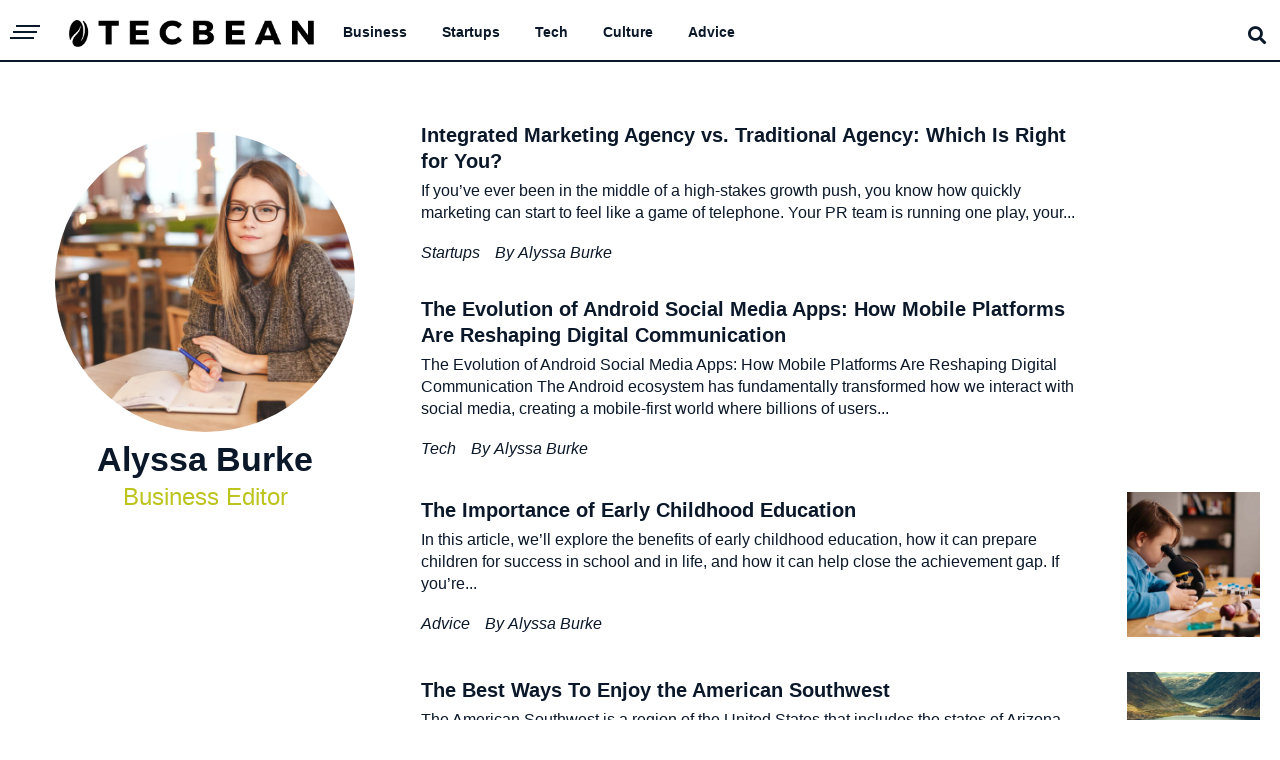

--- FILE ---
content_type: text/html; charset=UTF-8
request_url: https://tecbean.com/author/alyssa-burke/
body_size: 15796
content:
<!doctype html>
<html lang="en-US" prefix="og: https://ogp.me/ns#">
<head>
	<meta charset="UTF-8">
	<meta name="viewport" content="width=device-width, initial-scale=1">
	<link rel="profile" href="https://gmpg.org/xfn/11">
		<style>img:is([sizes="auto" i], [sizes^="auto," i]) { contain-intrinsic-size: 3000px 1500px }</style>
		<meta name="robots" content="index" />

<!-- Search Engine Optimization by Rank Math - https://rankmath.com/ -->
<title>Alyssa Burke &ndash; TECBEAN</title>
<meta name="robots" content="follow, noindex"/>
<meta property="og:locale" content="en_US" />
<meta property="og:type" content="profile" />
<meta property="og:title" content="Alyssa Burke &ndash; TECBEAN" />
<meta property="og:url" content="https://tecbean.com/author/alyssa-burke/" />
<meta property="og:site_name" content="TECBEAN" />
<meta property="og:image" content="https://tecbean.com/wp-content/uploads/2021/07/favicon.png" />
<meta property="og:image:secure_url" content="https://tecbean.com/wp-content/uploads/2021/07/favicon.png" />
<meta property="og:image:width" content="500" />
<meta property="og:image:height" content="500" />
<meta property="og:image:alt" content="shape" />
<meta property="og:image:type" content="image/png" />
<meta name="twitter:card" content="summary_large_image" />
<meta name="twitter:title" content="Alyssa Burke &ndash; TECBEAN" />
<meta name="twitter:image" content="https://tecbean.com/wp-content/uploads/2021/07/favicon.png" />
<script type="application/ld+json" class="rank-math-schema">{"@context":"https://schema.org","@graph":[{"@type":"Organization","@id":"https://tecbean.com/#organization","name":"TECBEAN"},{"@type":"WebSite","@id":"https://tecbean.com/#website","url":"https://tecbean.com","name":"TECBEAN","publisher":{"@id":"https://tecbean.com/#organization"},"inLanguage":"en-US"},{"@type":"ProfilePage","@id":"https://tecbean.com/author/alyssa-burke/#webpage","url":"https://tecbean.com/author/alyssa-burke/","name":"Alyssa Burke &ndash; TECBEAN","isPartOf":{"@id":"https://tecbean.com/#website"},"inLanguage":"en-US"},{"@type":"Person","@id":"https://tecbean.com/author/alyssa-burke/","name":"Alyssa Burke","url":"https://tecbean.com/author/alyssa-burke/","image":{"@type":"ImageObject","@id":"https://secure.gravatar.com/avatar/e62d8a6d9e7bd78609a19aa1710444e7d66ba43abc2410b58f8ad8460cba954e?s=96&amp;d=blank&amp;r=g","url":"https://secure.gravatar.com/avatar/e62d8a6d9e7bd78609a19aa1710444e7d66ba43abc2410b58f8ad8460cba954e?s=96&amp;d=blank&amp;r=g","caption":"Alyssa Burke","inLanguage":"en-US"},"worksFor":{"@id":"https://tecbean.com/#organization"},"mainEntityOfPage":{"@id":"https://tecbean.com/author/alyssa-burke/#webpage"}}]}</script>
<!-- /Rank Math WordPress SEO plugin -->

<link rel='dns-prefetch' href='//tecbean.com' />
<link rel="alternate" type="application/rss+xml" title="TECBEAN &raquo; Feed" href="https://tecbean.com/feed/" />
<link rel="alternate" type="application/rss+xml" title="TECBEAN &raquo; Comments Feed" href="https://tecbean.com/comments/feed/" />
<link rel="alternate" type="application/rss+xml" title="TECBEAN &raquo; Posts by Alyssa Burke Feed" href="https://tecbean.com/author/alyssa-burke/feed/" />
<script>
window._wpemojiSettings = {"baseUrl":"https:\/\/s.w.org\/images\/core\/emoji\/16.0.1\/72x72\/","ext":".png","svgUrl":"https:\/\/s.w.org\/images\/core\/emoji\/16.0.1\/svg\/","svgExt":".svg","source":{"concatemoji":"https:\/\/tecbean.com\/wp-includes\/js\/wp-emoji-release.min.js?ver=6.8.2"}};
/*! This file is auto-generated */
!function(s,n){var o,i,e;function c(e){try{var t={supportTests:e,timestamp:(new Date).valueOf()};sessionStorage.setItem(o,JSON.stringify(t))}catch(e){}}function p(e,t,n){e.clearRect(0,0,e.canvas.width,e.canvas.height),e.fillText(t,0,0);var t=new Uint32Array(e.getImageData(0,0,e.canvas.width,e.canvas.height).data),a=(e.clearRect(0,0,e.canvas.width,e.canvas.height),e.fillText(n,0,0),new Uint32Array(e.getImageData(0,0,e.canvas.width,e.canvas.height).data));return t.every(function(e,t){return e===a[t]})}function u(e,t){e.clearRect(0,0,e.canvas.width,e.canvas.height),e.fillText(t,0,0);for(var n=e.getImageData(16,16,1,1),a=0;a<n.data.length;a++)if(0!==n.data[a])return!1;return!0}function f(e,t,n,a){switch(t){case"flag":return n(e,"\ud83c\udff3\ufe0f\u200d\u26a7\ufe0f","\ud83c\udff3\ufe0f\u200b\u26a7\ufe0f")?!1:!n(e,"\ud83c\udde8\ud83c\uddf6","\ud83c\udde8\u200b\ud83c\uddf6")&&!n(e,"\ud83c\udff4\udb40\udc67\udb40\udc62\udb40\udc65\udb40\udc6e\udb40\udc67\udb40\udc7f","\ud83c\udff4\u200b\udb40\udc67\u200b\udb40\udc62\u200b\udb40\udc65\u200b\udb40\udc6e\u200b\udb40\udc67\u200b\udb40\udc7f");case"emoji":return!a(e,"\ud83e\udedf")}return!1}function g(e,t,n,a){var r="undefined"!=typeof WorkerGlobalScope&&self instanceof WorkerGlobalScope?new OffscreenCanvas(300,150):s.createElement("canvas"),o=r.getContext("2d",{willReadFrequently:!0}),i=(o.textBaseline="top",o.font="600 32px Arial",{});return e.forEach(function(e){i[e]=t(o,e,n,a)}),i}function t(e){var t=s.createElement("script");t.src=e,t.defer=!0,s.head.appendChild(t)}"undefined"!=typeof Promise&&(o="wpEmojiSettingsSupports",i=["flag","emoji"],n.supports={everything:!0,everythingExceptFlag:!0},e=new Promise(function(e){s.addEventListener("DOMContentLoaded",e,{once:!0})}),new Promise(function(t){var n=function(){try{var e=JSON.parse(sessionStorage.getItem(o));if("object"==typeof e&&"number"==typeof e.timestamp&&(new Date).valueOf()<e.timestamp+604800&&"object"==typeof e.supportTests)return e.supportTests}catch(e){}return null}();if(!n){if("undefined"!=typeof Worker&&"undefined"!=typeof OffscreenCanvas&&"undefined"!=typeof URL&&URL.createObjectURL&&"undefined"!=typeof Blob)try{var e="postMessage("+g.toString()+"("+[JSON.stringify(i),f.toString(),p.toString(),u.toString()].join(",")+"));",a=new Blob([e],{type:"text/javascript"}),r=new Worker(URL.createObjectURL(a),{name:"wpTestEmojiSupports"});return void(r.onmessage=function(e){c(n=e.data),r.terminate(),t(n)})}catch(e){}c(n=g(i,f,p,u))}t(n)}).then(function(e){for(var t in e)n.supports[t]=e[t],n.supports.everything=n.supports.everything&&n.supports[t],"flag"!==t&&(n.supports.everythingExceptFlag=n.supports.everythingExceptFlag&&n.supports[t]);n.supports.everythingExceptFlag=n.supports.everythingExceptFlag&&!n.supports.flag,n.DOMReady=!1,n.readyCallback=function(){n.DOMReady=!0}}).then(function(){return e}).then(function(){var e;n.supports.everything||(n.readyCallback(),(e=n.source||{}).concatemoji?t(e.concatemoji):e.wpemoji&&e.twemoji&&(t(e.twemoji),t(e.wpemoji)))}))}((window,document),window._wpemojiSettings);
</script>
<style id='wp-emoji-styles-inline-css'>

	img.wp-smiley, img.emoji {
		display: inline !important;
		border: none !important;
		box-shadow: none !important;
		height: 1em !important;
		width: 1em !important;
		margin: 0 0.07em !important;
		vertical-align: -0.1em !important;
		background: none !important;
		padding: 0 !important;
	}
</style>
<link rel='stylesheet' id='wp-block-library-css' href='https://tecbean.com/wp-includes/css/dist/block-library/style.min.css?ver=6.8.2' media='all' />
<style id='global-styles-inline-css'>
:root{--wp--preset--aspect-ratio--square: 1;--wp--preset--aspect-ratio--4-3: 4/3;--wp--preset--aspect-ratio--3-4: 3/4;--wp--preset--aspect-ratio--3-2: 3/2;--wp--preset--aspect-ratio--2-3: 2/3;--wp--preset--aspect-ratio--16-9: 16/9;--wp--preset--aspect-ratio--9-16: 9/16;--wp--preset--color--black: #000000;--wp--preset--color--cyan-bluish-gray: #abb8c3;--wp--preset--color--white: #ffffff;--wp--preset--color--pale-pink: #f78da7;--wp--preset--color--vivid-red: #cf2e2e;--wp--preset--color--luminous-vivid-orange: #ff6900;--wp--preset--color--luminous-vivid-amber: #fcb900;--wp--preset--color--light-green-cyan: #7bdcb5;--wp--preset--color--vivid-green-cyan: #00d084;--wp--preset--color--pale-cyan-blue: #8ed1fc;--wp--preset--color--vivid-cyan-blue: #0693e3;--wp--preset--color--vivid-purple: #9b51e0;--wp--preset--gradient--vivid-cyan-blue-to-vivid-purple: linear-gradient(135deg,rgba(6,147,227,1) 0%,rgb(155,81,224) 100%);--wp--preset--gradient--light-green-cyan-to-vivid-green-cyan: linear-gradient(135deg,rgb(122,220,180) 0%,rgb(0,208,130) 100%);--wp--preset--gradient--luminous-vivid-amber-to-luminous-vivid-orange: linear-gradient(135deg,rgba(252,185,0,1) 0%,rgba(255,105,0,1) 100%);--wp--preset--gradient--luminous-vivid-orange-to-vivid-red: linear-gradient(135deg,rgba(255,105,0,1) 0%,rgb(207,46,46) 100%);--wp--preset--gradient--very-light-gray-to-cyan-bluish-gray: linear-gradient(135deg,rgb(238,238,238) 0%,rgb(169,184,195) 100%);--wp--preset--gradient--cool-to-warm-spectrum: linear-gradient(135deg,rgb(74,234,220) 0%,rgb(151,120,209) 20%,rgb(207,42,186) 40%,rgb(238,44,130) 60%,rgb(251,105,98) 80%,rgb(254,248,76) 100%);--wp--preset--gradient--blush-light-purple: linear-gradient(135deg,rgb(255,206,236) 0%,rgb(152,150,240) 100%);--wp--preset--gradient--blush-bordeaux: linear-gradient(135deg,rgb(254,205,165) 0%,rgb(254,45,45) 50%,rgb(107,0,62) 100%);--wp--preset--gradient--luminous-dusk: linear-gradient(135deg,rgb(255,203,112) 0%,rgb(199,81,192) 50%,rgb(65,88,208) 100%);--wp--preset--gradient--pale-ocean: linear-gradient(135deg,rgb(255,245,203) 0%,rgb(182,227,212) 50%,rgb(51,167,181) 100%);--wp--preset--gradient--electric-grass: linear-gradient(135deg,rgb(202,248,128) 0%,rgb(113,206,126) 100%);--wp--preset--gradient--midnight: linear-gradient(135deg,rgb(2,3,129) 0%,rgb(40,116,252) 100%);--wp--preset--font-size--small: 13px;--wp--preset--font-size--medium: 20px;--wp--preset--font-size--large: 36px;--wp--preset--font-size--x-large: 42px;--wp--preset--spacing--20: 0.44rem;--wp--preset--spacing--30: 0.67rem;--wp--preset--spacing--40: 1rem;--wp--preset--spacing--50: 1.5rem;--wp--preset--spacing--60: 2.25rem;--wp--preset--spacing--70: 3.38rem;--wp--preset--spacing--80: 5.06rem;--wp--preset--shadow--natural: 6px 6px 9px rgba(0, 0, 0, 0.2);--wp--preset--shadow--deep: 12px 12px 50px rgba(0, 0, 0, 0.4);--wp--preset--shadow--sharp: 6px 6px 0px rgba(0, 0, 0, 0.2);--wp--preset--shadow--outlined: 6px 6px 0px -3px rgba(255, 255, 255, 1), 6px 6px rgba(0, 0, 0, 1);--wp--preset--shadow--crisp: 6px 6px 0px rgba(0, 0, 0, 1);}:root { --wp--style--global--content-size: 800px;--wp--style--global--wide-size: 1200px; }:where(body) { margin: 0; }.wp-site-blocks > .alignleft { float: left; margin-right: 2em; }.wp-site-blocks > .alignright { float: right; margin-left: 2em; }.wp-site-blocks > .aligncenter { justify-content: center; margin-left: auto; margin-right: auto; }:where(.wp-site-blocks) > * { margin-block-start: 24px; margin-block-end: 0; }:where(.wp-site-blocks) > :first-child { margin-block-start: 0; }:where(.wp-site-blocks) > :last-child { margin-block-end: 0; }:root { --wp--style--block-gap: 24px; }:root :where(.is-layout-flow) > :first-child{margin-block-start: 0;}:root :where(.is-layout-flow) > :last-child{margin-block-end: 0;}:root :where(.is-layout-flow) > *{margin-block-start: 24px;margin-block-end: 0;}:root :where(.is-layout-constrained) > :first-child{margin-block-start: 0;}:root :where(.is-layout-constrained) > :last-child{margin-block-end: 0;}:root :where(.is-layout-constrained) > *{margin-block-start: 24px;margin-block-end: 0;}:root :where(.is-layout-flex){gap: 24px;}:root :where(.is-layout-grid){gap: 24px;}.is-layout-flow > .alignleft{float: left;margin-inline-start: 0;margin-inline-end: 2em;}.is-layout-flow > .alignright{float: right;margin-inline-start: 2em;margin-inline-end: 0;}.is-layout-flow > .aligncenter{margin-left: auto !important;margin-right: auto !important;}.is-layout-constrained > .alignleft{float: left;margin-inline-start: 0;margin-inline-end: 2em;}.is-layout-constrained > .alignright{float: right;margin-inline-start: 2em;margin-inline-end: 0;}.is-layout-constrained > .aligncenter{margin-left: auto !important;margin-right: auto !important;}.is-layout-constrained > :where(:not(.alignleft):not(.alignright):not(.alignfull)){max-width: var(--wp--style--global--content-size);margin-left: auto !important;margin-right: auto !important;}.is-layout-constrained > .alignwide{max-width: var(--wp--style--global--wide-size);}body .is-layout-flex{display: flex;}.is-layout-flex{flex-wrap: wrap;align-items: center;}.is-layout-flex > :is(*, div){margin: 0;}body .is-layout-grid{display: grid;}.is-layout-grid > :is(*, div){margin: 0;}body{padding-top: 0px;padding-right: 0px;padding-bottom: 0px;padding-left: 0px;}a:where(:not(.wp-element-button)){text-decoration: underline;}:root :where(.wp-element-button, .wp-block-button__link){background-color: #32373c;border-width: 0;color: #fff;font-family: inherit;font-size: inherit;line-height: inherit;padding: calc(0.667em + 2px) calc(1.333em + 2px);text-decoration: none;}.has-black-color{color: var(--wp--preset--color--black) !important;}.has-cyan-bluish-gray-color{color: var(--wp--preset--color--cyan-bluish-gray) !important;}.has-white-color{color: var(--wp--preset--color--white) !important;}.has-pale-pink-color{color: var(--wp--preset--color--pale-pink) !important;}.has-vivid-red-color{color: var(--wp--preset--color--vivid-red) !important;}.has-luminous-vivid-orange-color{color: var(--wp--preset--color--luminous-vivid-orange) !important;}.has-luminous-vivid-amber-color{color: var(--wp--preset--color--luminous-vivid-amber) !important;}.has-light-green-cyan-color{color: var(--wp--preset--color--light-green-cyan) !important;}.has-vivid-green-cyan-color{color: var(--wp--preset--color--vivid-green-cyan) !important;}.has-pale-cyan-blue-color{color: var(--wp--preset--color--pale-cyan-blue) !important;}.has-vivid-cyan-blue-color{color: var(--wp--preset--color--vivid-cyan-blue) !important;}.has-vivid-purple-color{color: var(--wp--preset--color--vivid-purple) !important;}.has-black-background-color{background-color: var(--wp--preset--color--black) !important;}.has-cyan-bluish-gray-background-color{background-color: var(--wp--preset--color--cyan-bluish-gray) !important;}.has-white-background-color{background-color: var(--wp--preset--color--white) !important;}.has-pale-pink-background-color{background-color: var(--wp--preset--color--pale-pink) !important;}.has-vivid-red-background-color{background-color: var(--wp--preset--color--vivid-red) !important;}.has-luminous-vivid-orange-background-color{background-color: var(--wp--preset--color--luminous-vivid-orange) !important;}.has-luminous-vivid-amber-background-color{background-color: var(--wp--preset--color--luminous-vivid-amber) !important;}.has-light-green-cyan-background-color{background-color: var(--wp--preset--color--light-green-cyan) !important;}.has-vivid-green-cyan-background-color{background-color: var(--wp--preset--color--vivid-green-cyan) !important;}.has-pale-cyan-blue-background-color{background-color: var(--wp--preset--color--pale-cyan-blue) !important;}.has-vivid-cyan-blue-background-color{background-color: var(--wp--preset--color--vivid-cyan-blue) !important;}.has-vivid-purple-background-color{background-color: var(--wp--preset--color--vivid-purple) !important;}.has-black-border-color{border-color: var(--wp--preset--color--black) !important;}.has-cyan-bluish-gray-border-color{border-color: var(--wp--preset--color--cyan-bluish-gray) !important;}.has-white-border-color{border-color: var(--wp--preset--color--white) !important;}.has-pale-pink-border-color{border-color: var(--wp--preset--color--pale-pink) !important;}.has-vivid-red-border-color{border-color: var(--wp--preset--color--vivid-red) !important;}.has-luminous-vivid-orange-border-color{border-color: var(--wp--preset--color--luminous-vivid-orange) !important;}.has-luminous-vivid-amber-border-color{border-color: var(--wp--preset--color--luminous-vivid-amber) !important;}.has-light-green-cyan-border-color{border-color: var(--wp--preset--color--light-green-cyan) !important;}.has-vivid-green-cyan-border-color{border-color: var(--wp--preset--color--vivid-green-cyan) !important;}.has-pale-cyan-blue-border-color{border-color: var(--wp--preset--color--pale-cyan-blue) !important;}.has-vivid-cyan-blue-border-color{border-color: var(--wp--preset--color--vivid-cyan-blue) !important;}.has-vivid-purple-border-color{border-color: var(--wp--preset--color--vivid-purple) !important;}.has-vivid-cyan-blue-to-vivid-purple-gradient-background{background: var(--wp--preset--gradient--vivid-cyan-blue-to-vivid-purple) !important;}.has-light-green-cyan-to-vivid-green-cyan-gradient-background{background: var(--wp--preset--gradient--light-green-cyan-to-vivid-green-cyan) !important;}.has-luminous-vivid-amber-to-luminous-vivid-orange-gradient-background{background: var(--wp--preset--gradient--luminous-vivid-amber-to-luminous-vivid-orange) !important;}.has-luminous-vivid-orange-to-vivid-red-gradient-background{background: var(--wp--preset--gradient--luminous-vivid-orange-to-vivid-red) !important;}.has-very-light-gray-to-cyan-bluish-gray-gradient-background{background: var(--wp--preset--gradient--very-light-gray-to-cyan-bluish-gray) !important;}.has-cool-to-warm-spectrum-gradient-background{background: var(--wp--preset--gradient--cool-to-warm-spectrum) !important;}.has-blush-light-purple-gradient-background{background: var(--wp--preset--gradient--blush-light-purple) !important;}.has-blush-bordeaux-gradient-background{background: var(--wp--preset--gradient--blush-bordeaux) !important;}.has-luminous-dusk-gradient-background{background: var(--wp--preset--gradient--luminous-dusk) !important;}.has-pale-ocean-gradient-background{background: var(--wp--preset--gradient--pale-ocean) !important;}.has-electric-grass-gradient-background{background: var(--wp--preset--gradient--electric-grass) !important;}.has-midnight-gradient-background{background: var(--wp--preset--gradient--midnight) !important;}.has-small-font-size{font-size: var(--wp--preset--font-size--small) !important;}.has-medium-font-size{font-size: var(--wp--preset--font-size--medium) !important;}.has-large-font-size{font-size: var(--wp--preset--font-size--large) !important;}.has-x-large-font-size{font-size: var(--wp--preset--font-size--x-large) !important;}
:root :where(.wp-block-pullquote){font-size: 1.5em;line-height: 1.6;}
</style>
<link rel='stylesheet' id='hello-elementor-css' href='https://tecbean.com/wp-content/themes/hello-elementor/assets/css/reset.css?ver=3.4.4' media='all' />
<link rel='stylesheet' id='hello-elementor-theme-style-css' href='https://tecbean.com/wp-content/themes/hello-elementor/assets/css/theme.css?ver=3.4.4' media='all' />
<link rel='stylesheet' id='hello-elementor-header-footer-css' href='https://tecbean.com/wp-content/themes/hello-elementor/assets/css/header-footer.css?ver=3.4.4' media='all' />
<link rel='stylesheet' id='elementor-frontend-css' href='https://tecbean.com/wp-content/plugins/elementor/assets/css/frontend.min.css?ver=3.31.0' media='all' />
<link rel='stylesheet' id='elementor-post-5-css' href='https://tecbean.com/wp-content/uploads/elementor/css/post-5.css?ver=1768549603' media='all' />
<link rel='stylesheet' id='widget-image-css' href='https://tecbean.com/wp-content/plugins/elementor/assets/css/widget-image.min.css?ver=3.31.0' media='all' />
<link rel='stylesheet' id='widget-nav-menu-css' href='https://tecbean.com/wp-content/plugins/elementor-pro/assets/css/widget-nav-menu.min.css?ver=3.31.0' media='all' />
<link rel='stylesheet' id='widget-search-form-css' href='https://tecbean.com/wp-content/plugins/elementor-pro/assets/css/widget-search-form.min.css?ver=3.31.0' media='all' />
<link rel='stylesheet' id='elementor-icons-shared-0-css' href='https://tecbean.com/wp-content/plugins/elementor/assets/lib/font-awesome/css/fontawesome.min.css?ver=5.15.3' media='all' />
<link rel='stylesheet' id='elementor-icons-fa-solid-css' href='https://tecbean.com/wp-content/plugins/elementor/assets/lib/font-awesome/css/solid.min.css?ver=5.15.3' media='all' />
<link rel='stylesheet' id='e-sticky-css' href='https://tecbean.com/wp-content/plugins/elementor-pro/assets/css/modules/sticky.min.css?ver=3.31.0' media='all' />
<link rel='stylesheet' id='widget-heading-css' href='https://tecbean.com/wp-content/plugins/elementor/assets/css/widget-heading.min.css?ver=3.31.0' media='all' />
<link rel='stylesheet' id='widget-posts-css' href='https://tecbean.com/wp-content/plugins/elementor-pro/assets/css/widget-posts.min.css?ver=3.31.0' media='all' />
<link rel='stylesheet' id='e-animation-fadeIn-css' href='https://tecbean.com/wp-content/plugins/elementor/assets/lib/animations/styles/fadeIn.min.css?ver=3.31.0' media='all' />
<link rel='stylesheet' id='e-popup-css' href='https://tecbean.com/wp-content/plugins/elementor-pro/assets/css/conditionals/popup.min.css?ver=3.31.0' media='all' />
<link rel='stylesheet' id='widget-divider-css' href='https://tecbean.com/wp-content/plugins/elementor/assets/css/widget-divider.min.css?ver=3.31.0' media='all' />
<link rel='stylesheet' id='elementor-icons-css' href='https://tecbean.com/wp-content/plugins/elementor/assets/lib/eicons/css/elementor-icons.min.css?ver=5.43.0' media='all' />
<link rel='stylesheet' id='elementor-post-119-css' href='https://tecbean.com/wp-content/uploads/elementor/css/post-119.css?ver=1768549603' media='all' />
<link rel='stylesheet' id='elementor-post-281-css' href='https://tecbean.com/wp-content/uploads/elementor/css/post-281.css?ver=1768549603' media='all' />
<link rel='stylesheet' id='elementor-post-326-css' href='https://tecbean.com/wp-content/uploads/elementor/css/post-326.css?ver=1768551801' media='all' />
<link rel='stylesheet' id='elementor-post-346-css' href='https://tecbean.com/wp-content/uploads/elementor/css/post-346.css?ver=1768549603' media='all' />
<link rel='stylesheet' id='elementor-post-301-css' href='https://tecbean.com/wp-content/uploads/elementor/css/post-301.css?ver=1768549603' media='all' />
<link rel='stylesheet' id='ecs-styles-css' href='https://tecbean.com/wp-content/plugins/ele-custom-skin/assets/css/ecs-style.css?ver=3.1.9' media='all' />
<link rel='stylesheet' id='elementor-post-231-css' href='https://tecbean.com/wp-content/uploads/elementor/css/post-231.css?ver=1644604469' media='all' />
<link rel='stylesheet' id='elementor-post-238-css' href='https://tecbean.com/wp-content/uploads/elementor/css/post-238.css?ver=1644400160' media='all' />
<link rel='stylesheet' id='elementor-post-244-css' href='https://tecbean.com/wp-content/uploads/elementor/css/post-244.css?ver=1669357792' media='all' />
<link rel='stylesheet' id='elementor-post-276-css' href='https://tecbean.com/wp-content/uploads/elementor/css/post-276.css?ver=1669357868' media='all' />
<link rel='stylesheet' id='elementor-post-299-css' href='https://tecbean.com/wp-content/uploads/elementor/css/post-299.css?ver=1644395968' media='all' />
<script src="https://tecbean.com/wp-includes/js/jquery/jquery.min.js?ver=3.7.1" id="jquery-core-js"></script>
<script src="https://tecbean.com/wp-includes/js/jquery/jquery-migrate.min.js?ver=3.4.1" id="jquery-migrate-js"></script>
<script src="https://tecbean.com/wp-content/plugins/metasync/public/js/metasync-public.js?ver=2.3.10" id="metasync-js"></script>
<script id="ecs_ajax_load-js-extra">
var ecs_ajax_params = {"ajaxurl":"https:\/\/tecbean.com\/wp-admin\/admin-ajax.php","posts":"{\"author_name\":\"alyssa-burke\",\"error\":\"\",\"m\":\"\",\"p\":0,\"post_parent\":\"\",\"subpost\":\"\",\"subpost_id\":\"\",\"attachment\":\"\",\"attachment_id\":0,\"name\":\"\",\"pagename\":\"\",\"page_id\":0,\"second\":\"\",\"minute\":\"\",\"hour\":\"\",\"day\":0,\"monthnum\":0,\"year\":0,\"w\":0,\"category_name\":\"\",\"tag\":\"\",\"cat\":\"\",\"tag_id\":\"\",\"author\":10,\"feed\":\"\",\"tb\":\"\",\"paged\":0,\"meta_key\":\"\",\"meta_value\":\"\",\"preview\":\"\",\"s\":\"\",\"sentence\":\"\",\"title\":\"\",\"fields\":\"all\",\"menu_order\":\"\",\"embed\":\"\",\"category__in\":[],\"category__not_in\":[],\"category__and\":[],\"post__in\":[],\"post__not_in\":[],\"post_name__in\":[],\"tag__in\":[],\"tag__not_in\":[],\"tag__and\":[],\"tag_slug__in\":[],\"tag_slug__and\":[],\"post_parent__in\":[],\"post_parent__not_in\":[],\"author__in\":[],\"author__not_in\":[],\"search_columns\":[],\"ignore_sticky_posts\":false,\"suppress_filters\":false,\"cache_results\":true,\"update_post_term_cache\":true,\"update_menu_item_cache\":false,\"lazy_load_term_meta\":true,\"update_post_meta_cache\":true,\"post_type\":\"\",\"posts_per_page\":9,\"nopaging\":false,\"comments_per_page\":\"50\",\"no_found_rows\":false,\"order\":\"DESC\"}"};
</script>
<script src="https://tecbean.com/wp-content/plugins/ele-custom-skin/assets/js/ecs_ajax_pagination.js?ver=3.1.9" id="ecs_ajax_load-js"></script>
<script src="https://tecbean.com/wp-content/plugins/ele-custom-skin/assets/js/ecs.js?ver=3.1.9" id="ecs-script-js"></script>
<link rel="https://api.w.org/" href="https://tecbean.com/wp-json/" /><link rel="alternate" title="JSON" type="application/json" href="https://tecbean.com/wp-json/wp/v2/users/10" /><link rel="EditURI" type="application/rsd+xml" title="RSD" href="https://tecbean.com/xmlrpc.php?rsd" />
<meta name="generator" content="WordPress 6.8.2" />
<script>
jQuery(document).ready(function( $ ){
	if ($(window).width() > 767) {
		$('.btnSearch').click(function(){
			$('.formSearch').fadeIn(200);
			$(this).hide(100);
		});

		$(document).mouseup( function(e){
			let div = $('.formSearch');
			if ( !div.is(e.target) && div.has(e.target).length === 0 ) { 
				div.fadeOut(200);
				$('.btnSearch').show(100);
			}
		});
	};
});
</script>
<meta name="generator" content="Elementor 3.31.0; features: additional_custom_breakpoints, e_element_cache; settings: css_print_method-external, google_font-enabled, font_display-auto">
<!-- Google Tag Manager -->
<script>(function(w,d,s,l,i){w[l]=w[l]||[];w[l].push({'gtm.start':
new Date().getTime(),event:'gtm.js'});var f=d.getElementsByTagName(s)[0],
j=d.createElement(s),dl=l!='dataLayer'?'&l='+l:'';j.async=true;j.src=
'https://www.googletagmanager.com/gtm.js?id='+i+dl;f.parentNode.insertBefore(j,f);
})(window,document,'script','dataLayer','GTM-N83N24L');</script>
<!-- End Google Tag Manager -->
			<style>
				.e-con.e-parent:nth-of-type(n+4):not(.e-lazyloaded):not(.e-no-lazyload),
				.e-con.e-parent:nth-of-type(n+4):not(.e-lazyloaded):not(.e-no-lazyload) * {
					background-image: none !important;
				}
				@media screen and (max-height: 1024px) {
					.e-con.e-parent:nth-of-type(n+3):not(.e-lazyloaded):not(.e-no-lazyload),
					.e-con.e-parent:nth-of-type(n+3):not(.e-lazyloaded):not(.e-no-lazyload) * {
						background-image: none !important;
					}
				}
				@media screen and (max-height: 640px) {
					.e-con.e-parent:nth-of-type(n+2):not(.e-lazyloaded):not(.e-no-lazyload),
					.e-con.e-parent:nth-of-type(n+2):not(.e-lazyloaded):not(.e-no-lazyload) * {
						background-image: none !important;
					}
				}
			</style>
			<link rel="icon" href="https://tecbean.com/wp-content/uploads/2021/07/favicon-150x150.png" sizes="32x32" />
<link rel="icon" href="https://tecbean.com/wp-content/uploads/2021/07/favicon-300x300.png" sizes="192x192" />
<link rel="apple-touch-icon" href="https://tecbean.com/wp-content/uploads/2021/07/favicon-300x300.png" />
<meta name="msapplication-TileImage" content="https://tecbean.com/wp-content/uploads/2021/07/favicon-300x300.png" />
		<style id="wp-custom-css">
			.accent-cut:after {
    border-bottom: 48px solid #fff;
    border-left: 40px solid transparent;
    bottom: -1px;
    content: "";
    height: 0;
    position: absolute;
    right: 0px;
    width: 0;
}
.accent-vertical:before {
    --tw-translate-x: 0;
    --tw-translate-y: 0;
    --tw-rotate: 0;
    --tw-skew-x: 0;
    --tw-skew-y: 0;
    --tw-scale-x: 1;
    --tw-scale-y: 1;
    --tw-skew-y: -50deg;
    content: "";
    display: block;
    height: 100%;
    left: -20px;
    position: absolute;
    top: 12px;
    transform: translateX(var(--tw-translate-x)) translateY(var(--tw-translate-y)) rotate(var(--tw-rotate)) skewX(var(--tw-skew-x)) skewY(var(--tw-skew-y)) scaleX(var(--tw-scale-x)) scaleY(var(--tw-scale-y));
    width: 20px;
	background-color: var( --e-global-color-accent );
}
@media (min-width: 1024px) {
	.accent-cut:after {
			border-bottom-width: 66px;
			border-left-width: 55px;
	}
}
.accent-cut.heroPost__col:after {
    border-bottom-color: #0a1829;
}
.accent-vertical.heroPost__col:before {
    --tw-bg-opacity: 1;
    background-color: var( --e-global-color-accent );
}
@media(min-width:767px) {
	.postsForHero article:not(:last-child) {
		border-right: 1px solid var( --e-global-color-accent );
	}
}
@media(max-width:767px) {
	.postsForHero article {
		position:relative;
	}
	.postsForHero article:not(:last-child):after {
		content:'';
		width:64px;
		height:2px;
		background-color: var( --e-global-color-accent );
		position:absolute;
		left:50%;
		margin-left:-32px;
		bottom:-20px;
	}
	.btnSearch {
		display:none!important;
	}
}
.postImg a {
	display:block!important;
}
.heroPost__col {
	position: absolute;
	z-index: 1;
	bottom: -64px;
}
.linkHover a:hover {
	color:var( --e-global-color-accent )!important;
	transition:all .2s;
}
.postFromCat .elementor-post:not(:first-child) .postImg, .postFromCat .elementor-post:last-child .elementor-divider {
	display:none!important;
}
.postTrending .elementor-post {
	position:relative;
	overflow:initial!important;
}
.postTrending .elementor-post:not(:last-child):after {
	content:'';
	width:64px;
	height:2px;
	background-color: var( --e-global-color-accent );
	position:absolute;
	left:50%;
	margin-left:-32px;
	bottom:-20px;
}
.postContent a {
	color: var( --e-global-color-accent )!important;
	text-decoration:underline;
}




		</style>
		</head>
<body class="archive author author-alyssa-burke author-10 wp-custom-logo wp-embed-responsive wp-theme-hello-elementor hello-elementor-default elementor-page-326 elementor-default elementor-template-full-width elementor-kit-5">

<!-- Google Tag Manager (noscript) -->
<noscript><iframe src="https://www.googletagmanager.com/ns.html?id=GTM-N83N24L"
height="0" width="0" style="display:none;visibility:hidden"></iframe></noscript>
<!-- End Google Tag Manager (noscript) -->

<a class="skip-link screen-reader-text" href="#content">Skip to content</a>

		<header data-elementor-type="header" data-elementor-id="119" class="elementor elementor-119 elementor-location-header" data-elementor-post-type="elementor_library">
					<section class="elementor-section elementor-top-section elementor-element elementor-element-5e2f1d5 elementor-section-content-middle elementor-section-boxed elementor-section-height-default elementor-section-height-default" data-id="5e2f1d5" data-element_type="section" data-settings="{&quot;background_background&quot;:&quot;classic&quot;,&quot;sticky&quot;:&quot;top&quot;,&quot;sticky_on&quot;:[&quot;desktop&quot;,&quot;tablet&quot;,&quot;mobile&quot;],&quot;sticky_offset&quot;:0,&quot;sticky_effects_offset&quot;:0,&quot;sticky_anchor_link_offset&quot;:0}">
						<div class="elementor-container elementor-column-gap-no">
					<div class="elementor-column elementor-col-33 elementor-top-column elementor-element elementor-element-293b94a" data-id="293b94a" data-element_type="column">
			<div class="elementor-widget-wrap elementor-element-populated">
						<div class="elementor-element elementor-element-8767d48 menuBtn elementor-widget__width-auto elementor-view-default elementor-widget elementor-widget-icon" data-id="8767d48" data-element_type="widget" data-widget_type="icon.default">
				<div class="elementor-widget-container">
							<div class="elementor-icon-wrapper">
			<a class="elementor-icon" href="#menu-popup">
			<svg xmlns="http://www.w3.org/2000/svg" xmlns:xlink="http://www.w3.org/1999/xlink" width="32" height="16"><symbol fill="none" id="sprite-hamburger" viewBox="0 0 32 14"><title>sprite-hamburger</title><line x1="4" y1="7" x2="26" y2="7" stroke="#0A1829" stroke-width="2" stroke-miterlimit="1.30541" stroke-linecap="square"></line><line x1="7" y1="1" x2="29" y2="1" stroke="#0A1829" stroke-width="2" stroke-miterlimit="1.30541" stroke-linecap="square"></line><line x1="1" y1="13" x2="23" y2="13" stroke="#0A1829" stroke-width="2" stroke-miterlimit="1.30541" stroke-linecap="square"></line></symbol><use fill="none" xlink:href="#sprite-hamburger" x="0" y="0" width="32" height="14"></use></svg>			</a>
		</div>
						</div>
				</div>
				<div class="elementor-element elementor-element-8b30e82 elementor-widget__width-auto elementor-widget elementor-widget-theme-site-logo elementor-widget-image" data-id="8b30e82" data-element_type="widget" data-widget_type="theme-site-logo.default">
				<div class="elementor-widget-container">
											<a href="https://tecbean.com">
			<img width="752" height="83" src="https://tecbean.com/wp-content/uploads/2021/07/logo.png" class="attachment-full size-full wp-image-120" alt="shape" srcset="https://tecbean.com/wp-content/uploads/2021/07/logo.png 752w, https://tecbean.com/wp-content/uploads/2021/07/logo-300x33.png 300w" sizes="(max-width: 752px) 100vw, 752px" />				</a>
											</div>
				</div>
					</div>
		</div>
				<div class="elementor-column elementor-col-33 elementor-top-column elementor-element elementor-element-da8eaf5 elementor-hidden-tablet elementor-hidden-mobile" data-id="da8eaf5" data-element_type="column">
			<div class="elementor-widget-wrap elementor-element-populated">
						<div class="elementor-element elementor-element-1395e12 elementor-nav-menu--dropdown-none elementor-widget elementor-widget-nav-menu" data-id="1395e12" data-element_type="widget" data-settings="{&quot;layout&quot;:&quot;horizontal&quot;,&quot;submenu_icon&quot;:{&quot;value&quot;:&quot;&lt;i class=\&quot;fas fa-caret-down\&quot;&gt;&lt;\/i&gt;&quot;,&quot;library&quot;:&quot;fa-solid&quot;}}" data-widget_type="nav-menu.default">
				<div class="elementor-widget-container">
								<nav aria-label="Menu" class="elementor-nav-menu--main elementor-nav-menu__container elementor-nav-menu--layout-horizontal e--pointer-none">
				<ul id="menu-1-1395e12" class="elementor-nav-menu"><li class="menu-item menu-item-type-taxonomy menu-item-object-category menu-item-135"><a href="https://tecbean.com/business/" class="elementor-item">Business</a></li>
<li class="menu-item menu-item-type-taxonomy menu-item-object-category menu-item-137"><a href="https://tecbean.com/startups/" class="elementor-item">Startups</a></li>
<li class="menu-item menu-item-type-taxonomy menu-item-object-category menu-item-13"><a href="https://tecbean.com/tech/" class="elementor-item">Tech</a></li>
<li class="menu-item menu-item-type-taxonomy menu-item-object-category menu-item-136"><a href="https://tecbean.com/culture/" class="elementor-item">Culture</a></li>
<li class="menu-item menu-item-type-taxonomy menu-item-object-category menu-item-134"><a href="https://tecbean.com/advice/" class="elementor-item">Advice</a></li>
</ul>			</nav>
						<nav class="elementor-nav-menu--dropdown elementor-nav-menu__container" aria-hidden="true">
				<ul id="menu-2-1395e12" class="elementor-nav-menu"><li class="menu-item menu-item-type-taxonomy menu-item-object-category menu-item-135"><a href="https://tecbean.com/business/" class="elementor-item" tabindex="-1">Business</a></li>
<li class="menu-item menu-item-type-taxonomy menu-item-object-category menu-item-137"><a href="https://tecbean.com/startups/" class="elementor-item" tabindex="-1">Startups</a></li>
<li class="menu-item menu-item-type-taxonomy menu-item-object-category menu-item-13"><a href="https://tecbean.com/tech/" class="elementor-item" tabindex="-1">Tech</a></li>
<li class="menu-item menu-item-type-taxonomy menu-item-object-category menu-item-136"><a href="https://tecbean.com/culture/" class="elementor-item" tabindex="-1">Culture</a></li>
<li class="menu-item menu-item-type-taxonomy menu-item-object-category menu-item-134"><a href="https://tecbean.com/advice/" class="elementor-item" tabindex="-1">Advice</a></li>
</ul>			</nav>
						</div>
				</div>
					</div>
		</div>
				<div class="elementor-column elementor-col-33 elementor-top-column elementor-element elementor-element-b9d08a9" data-id="b9d08a9" data-element_type="column">
			<div class="elementor-widget-wrap elementor-element-populated">
						<div class="elementor-element elementor-element-46f2424 btnSearch elementor-widget__width-auto elementor-hidden-mobile elementor-view-default elementor-widget elementor-widget-icon" data-id="46f2424" data-element_type="widget" data-widget_type="icon.default">
				<div class="elementor-widget-container">
							<div class="elementor-icon-wrapper">
			<div class="elementor-icon">
			<i aria-hidden="true" class="fas fa-search"></i>			</div>
		</div>
						</div>
				</div>
				<div class="elementor-element elementor-element-16eb421 SearchMobile elementor-widget__width-auto elementor-hidden-desktop elementor-hidden-tablet elementor-view-default elementor-widget elementor-widget-icon" data-id="16eb421" data-element_type="widget" data-widget_type="icon.default">
				<div class="elementor-widget-container">
							<div class="elementor-icon-wrapper">
			<a class="elementor-icon" href="#search-mob">
			<i aria-hidden="true" class="fas fa-search"></i>			</a>
		</div>
						</div>
				</div>
				<div class="elementor-element elementor-element-4706c41 elementor-search-form--skin-minimal formSearch elementor-absolute elementor-hidden-desktop elementor-hidden-tablet elementor-hidden-mobile elementor-widget elementor-widget-search-form" data-id="4706c41" data-element_type="widget" data-settings="{&quot;skin&quot;:&quot;minimal&quot;,&quot;_position&quot;:&quot;absolute&quot;}" data-widget_type="search-form.default">
				<div class="elementor-widget-container">
							<search role="search">
			<form class="elementor-search-form" action="https://tecbean.com" method="get">
												<div class="elementor-search-form__container">
					<label class="elementor-screen-only" for="elementor-search-form-4706c41">Search</label>

											<div class="elementor-search-form__icon">
							<i aria-hidden="true" class="fas fa-search"></i>							<span class="elementor-screen-only">Search</span>
						</div>
					
					<input id="elementor-search-form-4706c41" placeholder="Search..." class="elementor-search-form__input" type="search" name="s" value="">
					
					
									</div>
			</form>
		</search>
						</div>
				</div>
					</div>
		</div>
					</div>
		</section>
				</header>
				<div data-elementor-type="archive" data-elementor-id="326" class="elementor elementor-326 elementor-location-archive" data-elementor-post-type="elementor_library">
					<section class="elementor-section elementor-top-section elementor-element elementor-element-f440794 elementor-section-boxed elementor-section-height-default elementor-section-height-default" data-id="f440794" data-element_type="section">
						<div class="elementor-container elementor-column-gap-default">
					<div class="elementor-column elementor-col-33 elementor-top-column elementor-element elementor-element-6eee576" data-id="6eee576" data-element_type="column">
			<div class="elementor-widget-wrap elementor-element-populated">
						<section class="elementor-section elementor-inner-section elementor-element elementor-element-f003d2f elementor-section-boxed elementor-section-height-default elementor-section-height-default" data-id="f003d2f" data-element_type="section" data-settings="{&quot;sticky&quot;:&quot;top&quot;,&quot;sticky_on&quot;:[&quot;desktop&quot;],&quot;sticky_offset&quot;:70,&quot;sticky_parent&quot;:&quot;yes&quot;,&quot;sticky_effects_offset&quot;:0,&quot;sticky_anchor_link_offset&quot;:0}">
						<div class="elementor-container elementor-column-gap-default">
					<div class="elementor-column elementor-col-100 elementor-inner-column elementor-element elementor-element-da9439a" data-id="da9439a" data-element_type="column">
			<div class="elementor-widget-wrap elementor-element-populated">
						<div class="elementor-element elementor-element-61eefec elementor-widget elementor-widget-image" data-id="61eefec" data-element_type="widget" data-widget_type="image.default">
				<div class="elementor-widget-container">
															<img width="800" height="534" src="https://tecbean.com/wp-content/uploads/2022/02/alyssa.jpg" class="attachment-large size-large wp-image-315" alt="a woman sitting at a table" srcset="https://tecbean.com/wp-content/uploads/2022/02/alyssa.jpg 1000w, https://tecbean.com/wp-content/uploads/2022/02/alyssa-300x200.jpg 300w, https://tecbean.com/wp-content/uploads/2022/02/alyssa-768x512.jpg 768w" sizes="(max-width: 800px) 100vw, 800px" />															</div>
				</div>
				<div class="elementor-element elementor-element-d670f37 elementor-widget elementor-widget-heading" data-id="d670f37" data-element_type="widget" data-widget_type="heading.default">
				<div class="elementor-widget-container">
					<div class="elementor-heading-title elementor-size-default">Alyssa Burke</div>				</div>
				</div>
				<div class="elementor-element elementor-element-71ef29b elementor-widget elementor-widget-heading" data-id="71ef29b" data-element_type="widget" data-widget_type="heading.default">
				<div class="elementor-widget-container">
					<h2 class="elementor-heading-title elementor-size-default">Business Editor</h2>				</div>
				</div>
					</div>
		</div>
					</div>
		</section>
					</div>
		</div>
				<div class="elementor-column elementor-col-66 elementor-top-column elementor-element elementor-element-3068095" data-id="3068095" data-element_type="column">
			<div class="elementor-widget-wrap elementor-element-populated">
						<div class="elementor-element elementor-element-8a5c943 elementor-grid-1 elementor-grid-tablet-1 elementor-posts--thumbnail-top elementor-grid-mobile-1 elementor-widget elementor-widget-archive-posts" data-id="8a5c943" data-element_type="widget" data-settings="{&quot;archive_custom_columns&quot;:&quot;1&quot;,&quot;archive_custom_columns_tablet&quot;:&quot;1&quot;,&quot;archive_custom_row_gap_mobile&quot;:{&quot;unit&quot;:&quot;px&quot;,&quot;size&quot;:15,&quot;sizes&quot;:[]},&quot;archive_custom_columns_mobile&quot;:&quot;1&quot;,&quot;archive_custom_row_gap&quot;:{&quot;unit&quot;:&quot;px&quot;,&quot;size&quot;:35,&quot;sizes&quot;:[]},&quot;archive_custom_row_gap_tablet&quot;:{&quot;unit&quot;:&quot;px&quot;,&quot;size&quot;:&quot;&quot;,&quot;sizes&quot;:[]}}" data-widget_type="archive-posts.archive_custom">
				<div class="elementor-widget-container">
					      <div class="ecs-posts elementor-posts-container elementor-posts   elementor-grid elementor-posts--skin-archive_custom" data-settings="{&quot;current_page&quot;:1,&quot;max_num_pages&quot;:2,&quot;load_method&quot;:&quot;numbers&quot;,&quot;widget_id&quot;:&quot;8a5c943&quot;,&quot;post_id&quot;:608,&quot;theme_id&quot;:326,&quot;change_url&quot;:false,&quot;reinit_js&quot;:false}">
      		<article id="post-608" class="elementor-post elementor-grid-item ecs-post-loop post-608 post type-post status-publish format-standard hentry category-startups">
				<div data-elementor-type="loop" data-elementor-id="299" class="elementor elementor-299 elementor-location-archive post-608 post type-post status-publish format-standard hentry category-startups" data-elementor-post-type="elementor_library">
					<section class="elementor-section elementor-top-section elementor-element elementor-element-351e093 elementor-section-full_width elementor-section-content-middle elementor-section-height-default elementor-section-height-default" data-id="351e093" data-element_type="section">
						<div class="elementor-container elementor-column-gap-no">
					<div class="elementor-column elementor-col-66 elementor-top-column elementor-element elementor-element-9c478b6" data-id="9c478b6" data-element_type="column">
			<div class="elementor-widget-wrap elementor-element-populated">
						<div class="elementor-element elementor-element-55d93ea elementor-widget elementor-widget-theme-post-title elementor-page-title elementor-widget-heading" data-id="55d93ea" data-element_type="widget" data-widget_type="theme-post-title.default">
				<div class="elementor-widget-container">
					<h2 class="elementor-heading-title elementor-size-default"><a href="https://tecbean.com/integrated-marketing-agency-vs-traditional-agency-which-is-right-for-you/">Integrated Marketing Agency vs. Traditional Agency: Which Is Right for You?</a></h2>				</div>
				</div>
				<div class="elementor-element elementor-element-54564b3 elementor-hidden-mobile elementor-widget elementor-widget-heading" data-id="54564b3" data-element_type="widget" data-widget_type="heading.default">
				<div class="elementor-widget-container">
					<p class="elementor-heading-title elementor-size-default">If you&rsquo;ve ever been in the middle of a high-stakes growth push, you know how quickly marketing can start to feel like a game of telephone. Your PR team is running one play, your...</p>				</div>
				</div>
				<div class="elementor-element elementor-element-4cded78 elementor-widget__width-auto elementor-widget elementor-widget-heading" data-id="4cded78" data-element_type="widget" data-widget_type="heading.default">
				<div class="elementor-widget-container">
					<div class="elementor-heading-title elementor-size-default"><a href="https://tecbean.com/startups/" rel="tag">Startups</a></div>				</div>
				</div>
				<div class="elementor-element elementor-element-5bae750 elementor-widget__width-auto elementor-widget elementor-widget-heading" data-id="5bae750" data-element_type="widget" data-widget_type="heading.default">
				<div class="elementor-widget-container">
					<div class="elementor-heading-title elementor-size-default">By</div>				</div>
				</div>
				<div class="elementor-element elementor-element-76501e6 elementor-widget__width-auto elementor-widget elementor-widget-heading" data-id="76501e6" data-element_type="widget" data-widget_type="heading.default">
				<div class="elementor-widget-container">
					<div class="elementor-heading-title elementor-size-default"><a href="https://tecbean.com/author/alyssa-burke/">Alyssa Burke</a></div>				</div>
				</div>
					</div>
		</div>
				<div class="elementor-column elementor-col-33 elementor-top-column elementor-element elementor-element-3ebcdb2" data-id="3ebcdb2" data-element_type="column">
			<div class="elementor-widget-wrap elementor-element-populated">
							</div>
		</div>
					</div>
		</section>
				</div>
				</article>
				<article id="post-607" class="elementor-post elementor-grid-item ecs-post-loop post-607 post type-post status-publish format-standard hentry category-tech">
				<div data-elementor-type="loop" data-elementor-id="299" class="elementor elementor-299 elementor-location-archive post-607 post type-post status-publish format-standard hentry category-tech" data-elementor-post-type="elementor_library">
					<section class="elementor-section elementor-top-section elementor-element elementor-element-351e093 elementor-section-full_width elementor-section-content-middle elementor-section-height-default elementor-section-height-default" data-id="351e093" data-element_type="section">
						<div class="elementor-container elementor-column-gap-no">
					<div class="elementor-column elementor-col-66 elementor-top-column elementor-element elementor-element-9c478b6" data-id="9c478b6" data-element_type="column">
			<div class="elementor-widget-wrap elementor-element-populated">
						<div class="elementor-element elementor-element-55d93ea elementor-widget elementor-widget-theme-post-title elementor-page-title elementor-widget-heading" data-id="55d93ea" data-element_type="widget" data-widget_type="theme-post-title.default">
				<div class="elementor-widget-container">
					<h2 class="elementor-heading-title elementor-size-default"><a href="https://tecbean.com/the-evolution-of-android-social-media-apps-how-mobile-platforms-are-reshaping-digital-communication/">The Evolution of Android Social Media Apps: How Mobile Platforms Are Reshaping Digital Communication</a></h2>				</div>
				</div>
				<div class="elementor-element elementor-element-54564b3 elementor-hidden-mobile elementor-widget elementor-widget-heading" data-id="54564b3" data-element_type="widget" data-widget_type="heading.default">
				<div class="elementor-widget-container">
					<p class="elementor-heading-title elementor-size-default">The Evolution of Android Social Media Apps: How Mobile Platforms Are Reshaping Digital Communication The Android ecosystem has fundamentally transformed how we interact with social media, creating a mobile-first world where billions of users...</p>				</div>
				</div>
				<div class="elementor-element elementor-element-4cded78 elementor-widget__width-auto elementor-widget elementor-widget-heading" data-id="4cded78" data-element_type="widget" data-widget_type="heading.default">
				<div class="elementor-widget-container">
					<div class="elementor-heading-title elementor-size-default"><a href="https://tecbean.com/tech/" rel="tag">Tech</a></div>				</div>
				</div>
				<div class="elementor-element elementor-element-5bae750 elementor-widget__width-auto elementor-widget elementor-widget-heading" data-id="5bae750" data-element_type="widget" data-widget_type="heading.default">
				<div class="elementor-widget-container">
					<div class="elementor-heading-title elementor-size-default">By</div>				</div>
				</div>
				<div class="elementor-element elementor-element-76501e6 elementor-widget__width-auto elementor-widget elementor-widget-heading" data-id="76501e6" data-element_type="widget" data-widget_type="heading.default">
				<div class="elementor-widget-container">
					<div class="elementor-heading-title elementor-size-default"><a href="https://tecbean.com/author/alyssa-burke/">Alyssa Burke</a></div>				</div>
				</div>
					</div>
		</div>
				<div class="elementor-column elementor-col-33 elementor-top-column elementor-element elementor-element-3ebcdb2" data-id="3ebcdb2" data-element_type="column">
			<div class="elementor-widget-wrap elementor-element-populated">
							</div>
		</div>
					</div>
		</section>
				</div>
				</article>
				<article id="post-426" class="elementor-post elementor-grid-item ecs-post-loop post-426 post type-post status-publish format-standard has-post-thumbnail hentry category-advice">
				<div data-elementor-type="loop" data-elementor-id="299" class="elementor elementor-299 elementor-location-archive post-426 post type-post status-publish format-standard has-post-thumbnail hentry category-advice" data-elementor-post-type="elementor_library">
					<section class="elementor-section elementor-top-section elementor-element elementor-element-351e093 elementor-section-full_width elementor-section-content-middle elementor-section-height-default elementor-section-height-default" data-id="351e093" data-element_type="section">
						<div class="elementor-container elementor-column-gap-no">
					<div class="elementor-column elementor-col-66 elementor-top-column elementor-element elementor-element-9c478b6" data-id="9c478b6" data-element_type="column">
			<div class="elementor-widget-wrap elementor-element-populated">
						<div class="elementor-element elementor-element-55d93ea elementor-widget elementor-widget-theme-post-title elementor-page-title elementor-widget-heading" data-id="55d93ea" data-element_type="widget" data-widget_type="theme-post-title.default">
				<div class="elementor-widget-container">
					<h2 class="elementor-heading-title elementor-size-default"><a href="https://tecbean.com/the-importance-of-early-childhood-education/">The Importance of Early Childhood Education</a></h2>				</div>
				</div>
				<div class="elementor-element elementor-element-54564b3 elementor-hidden-mobile elementor-widget elementor-widget-heading" data-id="54564b3" data-element_type="widget" data-widget_type="heading.default">
				<div class="elementor-widget-container">
					<p class="elementor-heading-title elementor-size-default">In this article, we&#8217;ll explore the benefits of early childhood education, how it can prepare children for success in school and in life, and how it can help close the achievement gap. If you&#8217;re...</p>				</div>
				</div>
				<div class="elementor-element elementor-element-4cded78 elementor-widget__width-auto elementor-widget elementor-widget-heading" data-id="4cded78" data-element_type="widget" data-widget_type="heading.default">
				<div class="elementor-widget-container">
					<div class="elementor-heading-title elementor-size-default"><a href="https://tecbean.com/advice/" rel="tag">Advice</a></div>				</div>
				</div>
				<div class="elementor-element elementor-element-5bae750 elementor-widget__width-auto elementor-widget elementor-widget-heading" data-id="5bae750" data-element_type="widget" data-widget_type="heading.default">
				<div class="elementor-widget-container">
					<div class="elementor-heading-title elementor-size-default">By</div>				</div>
				</div>
				<div class="elementor-element elementor-element-76501e6 elementor-widget__width-auto elementor-widget elementor-widget-heading" data-id="76501e6" data-element_type="widget" data-widget_type="heading.default">
				<div class="elementor-widget-container">
					<div class="elementor-heading-title elementor-size-default"><a href="https://tecbean.com/author/alyssa-burke/">Alyssa Burke</a></div>				</div>
				</div>
					</div>
		</div>
				<div class="elementor-column elementor-col-33 elementor-top-column elementor-element elementor-element-3ebcdb2" data-id="3ebcdb2" data-element_type="column">
			<div class="elementor-widget-wrap elementor-element-populated">
						<div class="elementor-element elementor-element-7ea0c2d elementor-widget elementor-widget-theme-post-featured-image elementor-widget-image" data-id="7ea0c2d" data-element_type="widget" data-widget_type="theme-post-featured-image.default">
				<div class="elementor-widget-container">
																<a href="https://tecbean.com/the-importance-of-early-childhood-education/">
							<img width="800" height="534" src="https://tecbean.com/wp-content/uploads/2022/07/preteen-boy-education-and-distance-learning-2022-01-18-23-39-31-utc-1-scaled-1024x683.jpg" class="attachment-large size-large wp-image-427" alt="Preteen boy, Education and distance learning" srcset="https://tecbean.com/wp-content/uploads/2022/07/preteen-boy-education-and-distance-learning-2022-01-18-23-39-31-utc-1-scaled-1024x683.jpg 1024w, https://tecbean.com/wp-content/uploads/2022/07/preteen-boy-education-and-distance-learning-2022-01-18-23-39-31-utc-1-scaled-300x200.jpg 300w, https://tecbean.com/wp-content/uploads/2022/07/preteen-boy-education-and-distance-learning-2022-01-18-23-39-31-utc-1-scaled-768x512.jpg 768w, https://tecbean.com/wp-content/uploads/2022/07/preteen-boy-education-and-distance-learning-2022-01-18-23-39-31-utc-1-scaled-1536x1024.jpg 1536w, https://tecbean.com/wp-content/uploads/2022/07/preteen-boy-education-and-distance-learning-2022-01-18-23-39-31-utc-1-scaled-2048x1366.jpg 2048w" sizes="(max-width: 800px) 100vw, 800px" />								</a>
															</div>
				</div>
					</div>
		</div>
					</div>
		</section>
				</div>
				</article>
				<article id="post-407" class="elementor-post elementor-grid-item ecs-post-loop post-407 post type-post status-publish format-standard has-post-thumbnail hentry category-culture">
				<div data-elementor-type="loop" data-elementor-id="299" class="elementor elementor-299 elementor-location-archive post-407 post type-post status-publish format-standard has-post-thumbnail hentry category-culture" data-elementor-post-type="elementor_library">
					<section class="elementor-section elementor-top-section elementor-element elementor-element-351e093 elementor-section-full_width elementor-section-content-middle elementor-section-height-default elementor-section-height-default" data-id="351e093" data-element_type="section">
						<div class="elementor-container elementor-column-gap-no">
					<div class="elementor-column elementor-col-66 elementor-top-column elementor-element elementor-element-9c478b6" data-id="9c478b6" data-element_type="column">
			<div class="elementor-widget-wrap elementor-element-populated">
						<div class="elementor-element elementor-element-55d93ea elementor-widget elementor-widget-theme-post-title elementor-page-title elementor-widget-heading" data-id="55d93ea" data-element_type="widget" data-widget_type="theme-post-title.default">
				<div class="elementor-widget-container">
					<h2 class="elementor-heading-title elementor-size-default"><a href="https://tecbean.com/the-best-ways-to-enjoy-the-american-southwest/">The Best Ways To Enjoy the American Southwest</a></h2>				</div>
				</div>
				<div class="elementor-element elementor-element-54564b3 elementor-hidden-mobile elementor-widget elementor-widget-heading" data-id="54564b3" data-element_type="widget" data-widget_type="heading.default">
				<div class="elementor-widget-container">
					<p class="elementor-heading-title elementor-size-default">The American Southwest is a region of the United States that includes the states of Arizona, New Mexico, and Nevada, as well as parts of California, Colorado, and Utah. The region is known for...</p>				</div>
				</div>
				<div class="elementor-element elementor-element-4cded78 elementor-widget__width-auto elementor-widget elementor-widget-heading" data-id="4cded78" data-element_type="widget" data-widget_type="heading.default">
				<div class="elementor-widget-container">
					<div class="elementor-heading-title elementor-size-default"><a href="https://tecbean.com/culture/" rel="tag">Culture</a></div>				</div>
				</div>
				<div class="elementor-element elementor-element-5bae750 elementor-widget__width-auto elementor-widget elementor-widget-heading" data-id="5bae750" data-element_type="widget" data-widget_type="heading.default">
				<div class="elementor-widget-container">
					<div class="elementor-heading-title elementor-size-default">By</div>				</div>
				</div>
				<div class="elementor-element elementor-element-76501e6 elementor-widget__width-auto elementor-widget elementor-widget-heading" data-id="76501e6" data-element_type="widget" data-widget_type="heading.default">
				<div class="elementor-widget-container">
					<div class="elementor-heading-title elementor-size-default"><a href="https://tecbean.com/author/alyssa-burke/">Alyssa Burke</a></div>				</div>
				</div>
					</div>
		</div>
				<div class="elementor-column elementor-col-33 elementor-top-column elementor-element elementor-element-3ebcdb2" data-id="3ebcdb2" data-element_type="column">
			<div class="elementor-widget-wrap elementor-element-populated">
						<div class="elementor-element elementor-element-7ea0c2d elementor-widget elementor-widget-theme-post-featured-image elementor-widget-image" data-id="7ea0c2d" data-element_type="widget" data-widget_type="theme-post-featured-image.default">
				<div class="elementor-widget-container">
																<a href="https://tecbean.com/the-best-ways-to-enjoy-the-american-southwest/">
							<img width="800" height="533" src="https://tecbean.com/wp-content/uploads/2022/06/RV-Camper-Scenic-Road-Trip-scaled-1024x682.jpeg" class="attachment-large size-large wp-image-408" alt="RV Camper Scenic Road Trip" srcset="https://tecbean.com/wp-content/uploads/2022/06/RV-Camper-Scenic-Road-Trip-scaled-1024x682.jpeg 1024w, https://tecbean.com/wp-content/uploads/2022/06/RV-Camper-Scenic-Road-Trip-scaled-300x200.jpeg 300w, https://tecbean.com/wp-content/uploads/2022/06/RV-Camper-Scenic-Road-Trip-scaled-768x512.jpeg 768w, https://tecbean.com/wp-content/uploads/2022/06/RV-Camper-Scenic-Road-Trip-scaled-1536x1024.jpeg 1536w, https://tecbean.com/wp-content/uploads/2022/06/RV-Camper-Scenic-Road-Trip-scaled-2048x1365.jpeg 2048w" sizes="(max-width: 800px) 100vw, 800px" />								</a>
															</div>
				</div>
					</div>
		</div>
					</div>
		</section>
				</div>
				</article>
				<article id="post-390" class="elementor-post elementor-grid-item ecs-post-loop post-390 post type-post status-publish format-standard has-post-thumbnail hentry category-business">
				<div data-elementor-type="loop" data-elementor-id="299" class="elementor elementor-299 elementor-location-archive post-390 post type-post status-publish format-standard has-post-thumbnail hentry category-business" data-elementor-post-type="elementor_library">
					<section class="elementor-section elementor-top-section elementor-element elementor-element-351e093 elementor-section-full_width elementor-section-content-middle elementor-section-height-default elementor-section-height-default" data-id="351e093" data-element_type="section">
						<div class="elementor-container elementor-column-gap-no">
					<div class="elementor-column elementor-col-66 elementor-top-column elementor-element elementor-element-9c478b6" data-id="9c478b6" data-element_type="column">
			<div class="elementor-widget-wrap elementor-element-populated">
						<div class="elementor-element elementor-element-55d93ea elementor-widget elementor-widget-theme-post-title elementor-page-title elementor-widget-heading" data-id="55d93ea" data-element_type="widget" data-widget_type="theme-post-title.default">
				<div class="elementor-widget-container">
					<h2 class="elementor-heading-title elementor-size-default"><a href="https://tecbean.com/how-data-is-changing-the-business-landscape/">How Data Is Changing The Business Landscape</a></h2>				</div>
				</div>
				<div class="elementor-element elementor-element-54564b3 elementor-hidden-mobile elementor-widget elementor-widget-heading" data-id="54564b3" data-element_type="widget" data-widget_type="heading.default">
				<div class="elementor-widget-container">
					<p class="elementor-heading-title elementor-size-default">Organizations of all sizes are recognizing the value of data and its impact on the bottom line. Data is at the heart of every business transformation, and its importance will only continue to grow...</p>				</div>
				</div>
				<div class="elementor-element elementor-element-4cded78 elementor-widget__width-auto elementor-widget elementor-widget-heading" data-id="4cded78" data-element_type="widget" data-widget_type="heading.default">
				<div class="elementor-widget-container">
					<div class="elementor-heading-title elementor-size-default"><a href="https://tecbean.com/business/" rel="tag">Business</a></div>				</div>
				</div>
				<div class="elementor-element elementor-element-5bae750 elementor-widget__width-auto elementor-widget elementor-widget-heading" data-id="5bae750" data-element_type="widget" data-widget_type="heading.default">
				<div class="elementor-widget-container">
					<div class="elementor-heading-title elementor-size-default">By</div>				</div>
				</div>
				<div class="elementor-element elementor-element-76501e6 elementor-widget__width-auto elementor-widget elementor-widget-heading" data-id="76501e6" data-element_type="widget" data-widget_type="heading.default">
				<div class="elementor-widget-container">
					<div class="elementor-heading-title elementor-size-default"><a href="https://tecbean.com/author/alyssa-burke/">Alyssa Burke</a></div>				</div>
				</div>
					</div>
		</div>
				<div class="elementor-column elementor-col-33 elementor-top-column elementor-element elementor-element-3ebcdb2" data-id="3ebcdb2" data-element_type="column">
			<div class="elementor-widget-wrap elementor-element-populated">
						<div class="elementor-element elementor-element-7ea0c2d elementor-widget elementor-widget-theme-post-featured-image elementor-widget-image" data-id="7ea0c2d" data-element_type="widget" data-widget_type="theme-post-featured-image.default">
				<div class="elementor-widget-container">
																<a href="https://tecbean.com/how-data-is-changing-the-business-landscape/">
							<img width="800" height="513" src="https://tecbean.com/wp-content/uploads/2022/04/data-scaled-1024x657.jpeg" class="attachment-large size-large wp-image-391" alt="a group of people holding papers" srcset="https://tecbean.com/wp-content/uploads/2022/04/data-scaled-1024x657.jpeg 1024w, https://tecbean.com/wp-content/uploads/2022/04/data-scaled-300x192.jpeg 300w, https://tecbean.com/wp-content/uploads/2022/04/data-scaled-768x493.jpeg 768w, https://tecbean.com/wp-content/uploads/2022/04/data-scaled-1536x985.jpeg 1536w, https://tecbean.com/wp-content/uploads/2022/04/data-scaled-2048x1314.jpeg 2048w" sizes="(max-width: 800px) 100vw, 800px" />								</a>
															</div>
				</div>
					</div>
		</div>
					</div>
		</section>
				</div>
				</article>
				<article id="post-392" class="elementor-post elementor-grid-item ecs-post-loop post-392 post type-post status-publish format-standard has-post-thumbnail hentry category-advice">
				<div data-elementor-type="loop" data-elementor-id="299" class="elementor elementor-299 elementor-location-archive post-392 post type-post status-publish format-standard has-post-thumbnail hentry category-advice" data-elementor-post-type="elementor_library">
					<section class="elementor-section elementor-top-section elementor-element elementor-element-351e093 elementor-section-full_width elementor-section-content-middle elementor-section-height-default elementor-section-height-default" data-id="351e093" data-element_type="section">
						<div class="elementor-container elementor-column-gap-no">
					<div class="elementor-column elementor-col-66 elementor-top-column elementor-element elementor-element-9c478b6" data-id="9c478b6" data-element_type="column">
			<div class="elementor-widget-wrap elementor-element-populated">
						<div class="elementor-element elementor-element-55d93ea elementor-widget elementor-widget-theme-post-title elementor-page-title elementor-widget-heading" data-id="55d93ea" data-element_type="widget" data-widget_type="theme-post-title.default">
				<div class="elementor-widget-container">
					<h2 class="elementor-heading-title elementor-size-default"><a href="https://tecbean.com/tips-for-staying-on-top-of-your-health-and-wellness/">Tips for Staying on Top of Your Health and Wellness</a></h2>				</div>
				</div>
				<div class="elementor-element elementor-element-54564b3 elementor-hidden-mobile elementor-widget elementor-widget-heading" data-id="54564b3" data-element_type="widget" data-widget_type="heading.default">
				<div class="elementor-widget-container">
					<p class="elementor-heading-title elementor-size-default">After two years of living through a global pandemic, it&#8217;s understandable if you&#8217;re thinking more about your health than you usually do. It&#8217;s smart to check in every once in a while to see...</p>				</div>
				</div>
				<div class="elementor-element elementor-element-4cded78 elementor-widget__width-auto elementor-widget elementor-widget-heading" data-id="4cded78" data-element_type="widget" data-widget_type="heading.default">
				<div class="elementor-widget-container">
					<div class="elementor-heading-title elementor-size-default"><a href="https://tecbean.com/advice/" rel="tag">Advice</a></div>				</div>
				</div>
				<div class="elementor-element elementor-element-5bae750 elementor-widget__width-auto elementor-widget elementor-widget-heading" data-id="5bae750" data-element_type="widget" data-widget_type="heading.default">
				<div class="elementor-widget-container">
					<div class="elementor-heading-title elementor-size-default">By</div>				</div>
				</div>
				<div class="elementor-element elementor-element-76501e6 elementor-widget__width-auto elementor-widget elementor-widget-heading" data-id="76501e6" data-element_type="widget" data-widget_type="heading.default">
				<div class="elementor-widget-container">
					<div class="elementor-heading-title elementor-size-default"><a href="https://tecbean.com/author/alyssa-burke/">Alyssa Burke</a></div>				</div>
				</div>
					</div>
		</div>
				<div class="elementor-column elementor-col-33 elementor-top-column elementor-element elementor-element-3ebcdb2" data-id="3ebcdb2" data-element_type="column">
			<div class="elementor-widget-wrap elementor-element-populated">
						<div class="elementor-element elementor-element-7ea0c2d elementor-widget elementor-widget-theme-post-featured-image elementor-widget-image" data-id="7ea0c2d" data-element_type="widget" data-widget_type="theme-post-featured-image.default">
				<div class="elementor-widget-container">
																<a href="https://tecbean.com/tips-for-staying-on-top-of-your-health-and-wellness/">
							<img width="800" height="350" src="https://tecbean.com/wp-content/uploads/2022/04/Health-and-Wellness-scaled-1024x448.jpeg" class="attachment-large size-large wp-image-393" alt="a person pouring liquid into a glass" srcset="https://tecbean.com/wp-content/uploads/2022/04/Health-and-Wellness-scaled-1024x448.jpeg 1024w, https://tecbean.com/wp-content/uploads/2022/04/Health-and-Wellness-scaled-300x131.jpeg 300w, https://tecbean.com/wp-content/uploads/2022/04/Health-and-Wellness-scaled-768x336.jpeg 768w, https://tecbean.com/wp-content/uploads/2022/04/Health-and-Wellness-scaled-1536x672.jpeg 1536w, https://tecbean.com/wp-content/uploads/2022/04/Health-and-Wellness-scaled-2048x896.jpeg 2048w" sizes="(max-width: 800px) 100vw, 800px" />								</a>
															</div>
				</div>
					</div>
		</div>
					</div>
		</section>
				</div>
				</article>
				<article id="post-215" class="elementor-post elementor-grid-item ecs-post-loop post-215 post type-post status-publish format-standard has-post-thumbnail hentry category-startups">
				<div data-elementor-type="loop" data-elementor-id="299" class="elementor elementor-299 elementor-location-archive post-215 post type-post status-publish format-standard has-post-thumbnail hentry category-startups" data-elementor-post-type="elementor_library">
					<section class="elementor-section elementor-top-section elementor-element elementor-element-351e093 elementor-section-full_width elementor-section-content-middle elementor-section-height-default elementor-section-height-default" data-id="351e093" data-element_type="section">
						<div class="elementor-container elementor-column-gap-no">
					<div class="elementor-column elementor-col-66 elementor-top-column elementor-element elementor-element-9c478b6" data-id="9c478b6" data-element_type="column">
			<div class="elementor-widget-wrap elementor-element-populated">
						<div class="elementor-element elementor-element-55d93ea elementor-widget elementor-widget-theme-post-title elementor-page-title elementor-widget-heading" data-id="55d93ea" data-element_type="widget" data-widget_type="theme-post-title.default">
				<div class="elementor-widget-container">
					<h2 class="elementor-heading-title elementor-size-default"><a href="https://tecbean.com/5-steps-to-starting-your-own-party-planning-business/">5 Steps to Starting Your Own Party Planning Business</a></h2>				</div>
				</div>
				<div class="elementor-element elementor-element-54564b3 elementor-hidden-mobile elementor-widget elementor-widget-heading" data-id="54564b3" data-element_type="widget" data-widget_type="heading.default">
				<div class="elementor-widget-container">
					<p class="elementor-heading-title elementor-size-default">Party planning is a cheap and easy business to start for anyone with the right skill set. Many entrepreneurs find party planning to be a fun and lucrative business to launch on their own....</p>				</div>
				</div>
				<div class="elementor-element elementor-element-4cded78 elementor-widget__width-auto elementor-widget elementor-widget-heading" data-id="4cded78" data-element_type="widget" data-widget_type="heading.default">
				<div class="elementor-widget-container">
					<div class="elementor-heading-title elementor-size-default"><a href="https://tecbean.com/startups/" rel="tag">Startups</a></div>				</div>
				</div>
				<div class="elementor-element elementor-element-5bae750 elementor-widget__width-auto elementor-widget elementor-widget-heading" data-id="5bae750" data-element_type="widget" data-widget_type="heading.default">
				<div class="elementor-widget-container">
					<div class="elementor-heading-title elementor-size-default">By</div>				</div>
				</div>
				<div class="elementor-element elementor-element-76501e6 elementor-widget__width-auto elementor-widget elementor-widget-heading" data-id="76501e6" data-element_type="widget" data-widget_type="heading.default">
				<div class="elementor-widget-container">
					<div class="elementor-heading-title elementor-size-default"><a href="https://tecbean.com/author/alyssa-burke/">Alyssa Burke</a></div>				</div>
				</div>
					</div>
		</div>
				<div class="elementor-column elementor-col-33 elementor-top-column elementor-element elementor-element-3ebcdb2" data-id="3ebcdb2" data-element_type="column">
			<div class="elementor-widget-wrap elementor-element-populated">
						<div class="elementor-element elementor-element-7ea0c2d elementor-widget elementor-widget-theme-post-featured-image elementor-widget-image" data-id="7ea0c2d" data-element_type="widget" data-widget_type="theme-post-featured-image.default">
				<div class="elementor-widget-container">
																<a href="https://tecbean.com/5-steps-to-starting-your-own-party-planning-business/">
							<img width="800" height="534" src="https://tecbean.com/wp-content/uploads/2022/02/pexels-cottonbro-317183-1024x684.jpg" class="attachment-large size-large wp-image-216" alt="a person holding a glass" srcset="https://tecbean.com/wp-content/uploads/2022/02/pexels-cottonbro-317183-1024x684.jpg 1024w, https://tecbean.com/wp-content/uploads/2022/02/pexels-cottonbro-317183-300x200.jpg 300w, https://tecbean.com/wp-content/uploads/2022/02/pexels-cottonbro-317183-768x513.jpg 768w, https://tecbean.com/wp-content/uploads/2022/02/pexels-cottonbro-317183.jpg 1280w" sizes="(max-width: 800px) 100vw, 800px" />								</a>
															</div>
				</div>
					</div>
		</div>
					</div>
		</section>
				</div>
				</article>
				<article id="post-197" class="elementor-post elementor-grid-item ecs-post-loop post-197 post type-post status-publish format-standard has-post-thumbnail hentry category-culture">
				<div data-elementor-type="loop" data-elementor-id="299" class="elementor elementor-299 elementor-location-archive post-197 post type-post status-publish format-standard has-post-thumbnail hentry category-culture" data-elementor-post-type="elementor_library">
					<section class="elementor-section elementor-top-section elementor-element elementor-element-351e093 elementor-section-full_width elementor-section-content-middle elementor-section-height-default elementor-section-height-default" data-id="351e093" data-element_type="section">
						<div class="elementor-container elementor-column-gap-no">
					<div class="elementor-column elementor-col-66 elementor-top-column elementor-element elementor-element-9c478b6" data-id="9c478b6" data-element_type="column">
			<div class="elementor-widget-wrap elementor-element-populated">
						<div class="elementor-element elementor-element-55d93ea elementor-widget elementor-widget-theme-post-title elementor-page-title elementor-widget-heading" data-id="55d93ea" data-element_type="widget" data-widget_type="theme-post-title.default">
				<div class="elementor-widget-container">
					<h2 class="elementor-heading-title elementor-size-default"><a href="https://tecbean.com/a-closer-look-at-phillys-smoking-culture/">A Closer Look at Philly&#8217;s Smoking Culture</a></h2>				</div>
				</div>
				<div class="elementor-element elementor-element-54564b3 elementor-hidden-mobile elementor-widget elementor-widget-heading" data-id="54564b3" data-element_type="widget" data-widget_type="heading.default">
				<div class="elementor-widget-container">
					<p class="elementor-heading-title elementor-size-default">Philadelphia is a city that’s full of culture, history, and excitement. With a vibrant nightlife and a nearly endless list of things to do around town, there’s no shortage of excitement to be had....</p>				</div>
				</div>
				<div class="elementor-element elementor-element-4cded78 elementor-widget__width-auto elementor-widget elementor-widget-heading" data-id="4cded78" data-element_type="widget" data-widget_type="heading.default">
				<div class="elementor-widget-container">
					<div class="elementor-heading-title elementor-size-default"><a href="https://tecbean.com/culture/" rel="tag">Culture</a></div>				</div>
				</div>
				<div class="elementor-element elementor-element-5bae750 elementor-widget__width-auto elementor-widget elementor-widget-heading" data-id="5bae750" data-element_type="widget" data-widget_type="heading.default">
				<div class="elementor-widget-container">
					<div class="elementor-heading-title elementor-size-default">By</div>				</div>
				</div>
				<div class="elementor-element elementor-element-76501e6 elementor-widget__width-auto elementor-widget elementor-widget-heading" data-id="76501e6" data-element_type="widget" data-widget_type="heading.default">
				<div class="elementor-widget-container">
					<div class="elementor-heading-title elementor-size-default"><a href="https://tecbean.com/author/alyssa-burke/">Alyssa Burke</a></div>				</div>
				</div>
					</div>
		</div>
				<div class="elementor-column elementor-col-33 elementor-top-column elementor-element elementor-element-3ebcdb2" data-id="3ebcdb2" data-element_type="column">
			<div class="elementor-widget-wrap elementor-element-populated">
						<div class="elementor-element elementor-element-7ea0c2d elementor-widget elementor-widget-theme-post-featured-image elementor-widget-image" data-id="7ea0c2d" data-element_type="widget" data-widget_type="theme-post-featured-image.default">
				<div class="elementor-widget-container">
																<a href="https://tecbean.com/a-closer-look-at-phillys-smoking-culture/">
							<img width="800" height="449" src="https://tecbean.com/wp-content/uploads/2022/02/pexels-kelly-l-4642403-1024x575.jpg" class="attachment-large size-large wp-image-198" alt="a city with tall buildings and a body of water in the background" srcset="https://tecbean.com/wp-content/uploads/2022/02/pexels-kelly-l-4642403-1024x575.jpg 1024w, https://tecbean.com/wp-content/uploads/2022/02/pexels-kelly-l-4642403-300x169.jpg 300w, https://tecbean.com/wp-content/uploads/2022/02/pexels-kelly-l-4642403-768x431.jpg 768w, https://tecbean.com/wp-content/uploads/2022/02/pexels-kelly-l-4642403.jpg 1280w" sizes="(max-width: 800px) 100vw, 800px" />								</a>
															</div>
				</div>
					</div>
		</div>
					</div>
		</section>
				</div>
				</article>
				<article id="post-86" class="elementor-post elementor-grid-item ecs-post-loop post-86 post type-post status-publish format-standard has-post-thumbnail hentry category-advice">
				<div data-elementor-type="loop" data-elementor-id="299" class="elementor elementor-299 elementor-location-archive post-86 post type-post status-publish format-standard has-post-thumbnail hentry category-advice" data-elementor-post-type="elementor_library">
					<section class="elementor-section elementor-top-section elementor-element elementor-element-351e093 elementor-section-full_width elementor-section-content-middle elementor-section-height-default elementor-section-height-default" data-id="351e093" data-element_type="section">
						<div class="elementor-container elementor-column-gap-no">
					<div class="elementor-column elementor-col-66 elementor-top-column elementor-element elementor-element-9c478b6" data-id="9c478b6" data-element_type="column">
			<div class="elementor-widget-wrap elementor-element-populated">
						<div class="elementor-element elementor-element-55d93ea elementor-widget elementor-widget-theme-post-title elementor-page-title elementor-widget-heading" data-id="55d93ea" data-element_type="widget" data-widget_type="theme-post-title.default">
				<div class="elementor-widget-container">
					<h2 class="elementor-heading-title elementor-size-default"><a href="https://tecbean.com/a-guide-to-life-insurance-quotes-for-families/">A Guide to Life Insurance Quotes for Families</a></h2>				</div>
				</div>
				<div class="elementor-element elementor-element-54564b3 elementor-hidden-mobile elementor-widget elementor-widget-heading" data-id="54564b3" data-element_type="widget" data-widget_type="heading.default">
				<div class="elementor-widget-container">
					<p class="elementor-heading-title elementor-size-default">The majority of insurance policies provide financial protection for the policyholder in the face of an unexpected event. For example, health insurance provides coverage for medical issues, and homeowners insurance will pay for storm...</p>				</div>
				</div>
				<div class="elementor-element elementor-element-4cded78 elementor-widget__width-auto elementor-widget elementor-widget-heading" data-id="4cded78" data-element_type="widget" data-widget_type="heading.default">
				<div class="elementor-widget-container">
					<div class="elementor-heading-title elementor-size-default"><a href="https://tecbean.com/advice/" rel="tag">Advice</a></div>				</div>
				</div>
				<div class="elementor-element elementor-element-5bae750 elementor-widget__width-auto elementor-widget elementor-widget-heading" data-id="5bae750" data-element_type="widget" data-widget_type="heading.default">
				<div class="elementor-widget-container">
					<div class="elementor-heading-title elementor-size-default">By</div>				</div>
				</div>
				<div class="elementor-element elementor-element-76501e6 elementor-widget__width-auto elementor-widget elementor-widget-heading" data-id="76501e6" data-element_type="widget" data-widget_type="heading.default">
				<div class="elementor-widget-container">
					<div class="elementor-heading-title elementor-size-default"><a href="https://tecbean.com/author/alyssa-burke/">Alyssa Burke</a></div>				</div>
				</div>
					</div>
		</div>
				<div class="elementor-column elementor-col-33 elementor-top-column elementor-element elementor-element-3ebcdb2" data-id="3ebcdb2" data-element_type="column">
			<div class="elementor-widget-wrap elementor-element-populated">
						<div class="elementor-element elementor-element-7ea0c2d elementor-widget elementor-widget-theme-post-featured-image elementor-widget-image" data-id="7ea0c2d" data-element_type="widget" data-widget_type="theme-post-featured-image.default">
				<div class="elementor-widget-container">
																<a href="https://tecbean.com/a-guide-to-life-insurance-quotes-for-families/">
							<img width="800" height="534" src="https://tecbean.com/wp-content/uploads/2021/11/Life-Insurance--scaled-1024x683.jpeg" class="attachment-large size-large wp-image-87" alt="hands holding a red puzzle piece" srcset="https://tecbean.com/wp-content/uploads/2021/11/Life-Insurance--scaled-1024x683.jpeg 1024w, https://tecbean.com/wp-content/uploads/2021/11/Life-Insurance--scaled-300x200.jpeg 300w, https://tecbean.com/wp-content/uploads/2021/11/Life-Insurance--scaled-768x512.jpeg 768w, https://tecbean.com/wp-content/uploads/2021/11/Life-Insurance--scaled-1536x1024.jpeg 1536w, https://tecbean.com/wp-content/uploads/2021/11/Life-Insurance--scaled-2048x1366.jpeg 2048w, https://tecbean.com/wp-content/uploads/2021/11/Life-Insurance--scaled-544x363.jpeg 544w" sizes="(max-width: 800px) 100vw, 800px" />								</a>
															</div>
				</div>
					</div>
		</div>
					</div>
		</section>
				</div>
				</article>
				</div>
				<nav class="elementor-pagination" role="navigation" aria-label="Pagination">
			<span aria-current="page" class="page-numbers current"><span class="elementor-screen-only">Page</span>1</span>
<a class="page-numbers" href="https://tecbean.com/author/alyssa-burke/page/2/"><span class="elementor-screen-only">Page</span>2</a>		</nav>
						</div>
				</div>
					</div>
		</div>
					</div>
		</section>
				</div>
				<footer data-elementor-type="footer" data-elementor-id="281" class="elementor elementor-281 elementor-location-footer" data-elementor-post-type="elementor_library">
					<section class="elementor-section elementor-top-section elementor-element elementor-element-97906f7 elementor-section-boxed elementor-section-height-default elementor-section-height-default" data-id="97906f7" data-element_type="section" data-settings="{&quot;background_background&quot;:&quot;classic&quot;}">
						<div class="elementor-container elementor-column-gap-default">
					<div class="elementor-column elementor-col-100 elementor-top-column elementor-element elementor-element-5d101c3" data-id="5d101c3" data-element_type="column">
			<div class="elementor-widget-wrap elementor-element-populated">
						<div class="elementor-element elementor-element-5336d5e elementor-widget elementor-widget-image" data-id="5336d5e" data-element_type="widget" data-widget_type="image.default">
				<div class="elementor-widget-container">
																<a href="https://tecbean.com">
							<img width="752" height="83" src="https://tecbean.com/wp-content/uploads/2022/02/logo-white.png" class="attachment-large size-large wp-image-282" alt="a black and white logo" srcset="https://tecbean.com/wp-content/uploads/2022/02/logo-white.png 752w, https://tecbean.com/wp-content/uploads/2022/02/logo-white-300x33.png 300w" sizes="(max-width: 752px) 100vw, 752px" />								</a>
															</div>
				</div>
				<div class="elementor-element elementor-element-997066f elementor-nav-menu--dropdown-none linkHover menuFooter elementor-widget elementor-widget-nav-menu" data-id="997066f" data-element_type="widget" data-settings="{&quot;layout&quot;:&quot;horizontal&quot;,&quot;submenu_icon&quot;:{&quot;value&quot;:&quot;&lt;i class=\&quot;fas fa-caret-down\&quot;&gt;&lt;\/i&gt;&quot;,&quot;library&quot;:&quot;fa-solid&quot;}}" data-widget_type="nav-menu.default">
				<div class="elementor-widget-container">
								<nav aria-label="Menu" class="elementor-nav-menu--main elementor-nav-menu__container elementor-nav-menu--layout-horizontal e--pointer-none">
				<ul id="menu-1-997066f" class="elementor-nav-menu"><li class="menu-item menu-item-type-taxonomy menu-item-object-category menu-item-135"><a href="https://tecbean.com/business/" class="elementor-item">Business</a></li>
<li class="menu-item menu-item-type-taxonomy menu-item-object-category menu-item-137"><a href="https://tecbean.com/startups/" class="elementor-item">Startups</a></li>
<li class="menu-item menu-item-type-taxonomy menu-item-object-category menu-item-13"><a href="https://tecbean.com/tech/" class="elementor-item">Tech</a></li>
<li class="menu-item menu-item-type-taxonomy menu-item-object-category menu-item-136"><a href="https://tecbean.com/culture/" class="elementor-item">Culture</a></li>
<li class="menu-item menu-item-type-taxonomy menu-item-object-category menu-item-134"><a href="https://tecbean.com/advice/" class="elementor-item">Advice</a></li>
</ul>			</nav>
						<nav class="elementor-nav-menu--dropdown elementor-nav-menu__container" aria-hidden="true">
				<ul id="menu-2-997066f" class="elementor-nav-menu"><li class="menu-item menu-item-type-taxonomy menu-item-object-category menu-item-135"><a href="https://tecbean.com/business/" class="elementor-item" tabindex="-1">Business</a></li>
<li class="menu-item menu-item-type-taxonomy menu-item-object-category menu-item-137"><a href="https://tecbean.com/startups/" class="elementor-item" tabindex="-1">Startups</a></li>
<li class="menu-item menu-item-type-taxonomy menu-item-object-category menu-item-13"><a href="https://tecbean.com/tech/" class="elementor-item" tabindex="-1">Tech</a></li>
<li class="menu-item menu-item-type-taxonomy menu-item-object-category menu-item-136"><a href="https://tecbean.com/culture/" class="elementor-item" tabindex="-1">Culture</a></li>
<li class="menu-item menu-item-type-taxonomy menu-item-object-category menu-item-134"><a href="https://tecbean.com/advice/" class="elementor-item" tabindex="-1">Advice</a></li>
</ul>			</nav>
						</div>
				</div>
				<div class="elementor-element elementor-element-4987fc0 elementor-nav-menu--dropdown-none linkHover menuFooter elementor-widget elementor-widget-nav-menu" data-id="4987fc0" data-element_type="widget" data-settings="{&quot;layout&quot;:&quot;horizontal&quot;,&quot;submenu_icon&quot;:{&quot;value&quot;:&quot;&lt;i class=\&quot;fas fa-caret-down\&quot;&gt;&lt;\/i&gt;&quot;,&quot;library&quot;:&quot;fa-solid&quot;}}" data-widget_type="nav-menu.default">
				<div class="elementor-widget-container">
								<nav aria-label="Menu" class="elementor-nav-menu--main elementor-nav-menu__container elementor-nav-menu--layout-horizontal e--pointer-none">
				<ul id="menu-1-4987fc0" class="elementor-nav-menu"><li class="menu-item menu-item-type-post_type menu-item-object-page menu-item-287"><a href="https://tecbean.com/about-tecbean/" class="elementor-item">About the Bean</a></li>
<li class="menu-item menu-item-type-post_type menu-item-object-page menu-item-290"><a href="https://tecbean.com/the-bean-team/" class="elementor-item">The Bean Team</a></li>
<li class="menu-item menu-item-type-custom menu-item-object-custom menu-item-307"><a href="/about-tecbean?#contactUs" class="elementor-item elementor-item-anchor">Contact Us</a></li>
<li class="menu-item menu-item-type-post_type menu-item-object-page menu-item-289"><a href="https://tecbean.com/privacy-policy/" class="elementor-item">Privacy Policy</a></li>
</ul>			</nav>
						<nav class="elementor-nav-menu--dropdown elementor-nav-menu__container" aria-hidden="true">
				<ul id="menu-2-4987fc0" class="elementor-nav-menu"><li class="menu-item menu-item-type-post_type menu-item-object-page menu-item-287"><a href="https://tecbean.com/about-tecbean/" class="elementor-item" tabindex="-1">About the Bean</a></li>
<li class="menu-item menu-item-type-post_type menu-item-object-page menu-item-290"><a href="https://tecbean.com/the-bean-team/" class="elementor-item" tabindex="-1">The Bean Team</a></li>
<li class="menu-item menu-item-type-custom menu-item-object-custom menu-item-307"><a href="/about-tecbean?#contactUs" class="elementor-item elementor-item-anchor" tabindex="-1">Contact Us</a></li>
<li class="menu-item menu-item-type-post_type menu-item-object-page menu-item-289"><a href="https://tecbean.com/privacy-policy/" class="elementor-item" tabindex="-1">Privacy Policy</a></li>
</ul>			</nav>
						</div>
				</div>
				<div class="elementor-element elementor-element-6a7dad4 elementor-widget elementor-widget-heading" data-id="6a7dad4" data-element_type="widget" data-widget_type="heading.default">
				<div class="elementor-widget-container">
					<div class="elementor-heading-title elementor-size-default">©2026 TecBean. All Rights Reserved.</div>				</div>
				</div>
					</div>
		</div>
					</div>
		</section>
				</footer>
		
<script type="speculationrules">
{"prefetch":[{"source":"document","where":{"and":[{"href_matches":"\/*"},{"not":{"href_matches":["\/wp-*.php","\/wp-admin\/*","\/wp-content\/uploads\/*","\/wp-content\/*","\/wp-content\/plugins\/*","\/wp-content\/themes\/hello-elementor\/*","\/*\\?(.+)"]}},{"not":{"selector_matches":"a[rel~=\"nofollow\"]"}},{"not":{"selector_matches":".no-prefetch, .no-prefetch a"}}]},"eagerness":"conservative"}]}
</script>
		<div data-elementor-type="popup" data-elementor-id="346" class="elementor elementor-346 elementor-location-popup" data-elementor-settings="{&quot;entrance_animation&quot;:&quot;fadeIn&quot;,&quot;exit_animation&quot;:&quot;fadeIn&quot;,&quot;entrance_animation_duration&quot;:{&quot;unit&quot;:&quot;px&quot;,&quot;size&quot;:0.2,&quot;sizes&quot;:[]},&quot;open_selector&quot;:&quot;a[href=\&quot;#search-mob\&quot;]&quot;,&quot;a11y_navigation&quot;:&quot;yes&quot;,&quot;triggers&quot;:[],&quot;timing&quot;:[]}" data-elementor-post-type="elementor_library">
					<section class="elementor-section elementor-top-section elementor-element elementor-element-1ea6cfe elementor-section-boxed elementor-section-height-default elementor-section-height-default" data-id="1ea6cfe" data-element_type="section">
						<div class="elementor-container elementor-column-gap-default">
					<div class="elementor-column elementor-col-100 elementor-top-column elementor-element elementor-element-c5e7795" data-id="c5e7795" data-element_type="column">
			<div class="elementor-widget-wrap elementor-element-populated">
						<div class="elementor-element elementor-element-532619b elementor-widget elementor-widget-heading" data-id="532619b" data-element_type="widget" data-widget_type="heading.default">
				<div class="elementor-widget-container">
					<h2 class="elementor-heading-title elementor-size-default">Search</h2>				</div>
				</div>
				<div class="elementor-element elementor-element-3e9c5fa elementor-search-form--skin-classic elementor-search-form--button-type-icon elementor-search-form--icon-search elementor-widget elementor-widget-search-form" data-id="3e9c5fa" data-element_type="widget" data-settings="{&quot;skin&quot;:&quot;classic&quot;}" data-widget_type="search-form.default">
				<div class="elementor-widget-container">
							<search role="search">
			<form class="elementor-search-form" action="https://tecbean.com" method="get">
												<div class="elementor-search-form__container">
					<label class="elementor-screen-only" for="elementor-search-form-3e9c5fa">Search</label>

					
					<input id="elementor-search-form-3e9c5fa" placeholder="Search..." class="elementor-search-form__input" type="search" name="s" value="">
					
											<button class="elementor-search-form__submit" type="submit" aria-label="Search">
															<i aria-hidden="true" class="fas fa-search"></i>													</button>
					
									</div>
			</form>
		</search>
						</div>
				</div>
					</div>
		</div>
					</div>
		</section>
				</div>
				<div data-elementor-type="popup" data-elementor-id="301" class="elementor elementor-301 elementor-location-popup" data-elementor-settings="{&quot;entrance_animation&quot;:&quot;fadeIn&quot;,&quot;exit_animation&quot;:&quot;fadeIn&quot;,&quot;entrance_animation_duration&quot;:{&quot;unit&quot;:&quot;px&quot;,&quot;size&quot;:0.3,&quot;sizes&quot;:[]},&quot;open_selector&quot;:&quot;a[href=\&quot;#menu-popup\&quot;]&quot;,&quot;a11y_navigation&quot;:&quot;yes&quot;,&quot;triggers&quot;:[],&quot;timing&quot;:[]}" data-elementor-post-type="elementor_library">
					<section class="elementor-section elementor-top-section elementor-element elementor-element-ad4b466 elementor-section-boxed elementor-section-height-default elementor-section-height-default" data-id="ad4b466" data-element_type="section">
						<div class="elementor-container elementor-column-gap-default">
					<div class="elementor-column elementor-col-100 elementor-top-column elementor-element elementor-element-76ba315" data-id="76ba315" data-element_type="column">
			<div class="elementor-widget-wrap elementor-element-populated">
						<div class="elementor-element elementor-element-e88c194 elementor-widget elementor-widget-image" data-id="e88c194" data-element_type="widget" data-widget_type="image.default">
				<div class="elementor-widget-container">
															<img width="500" height="500" src="https://tecbean.com/wp-content/uploads/2021/07/favicon.png" class="attachment-large size-large wp-image-121" alt="shape" srcset="https://tecbean.com/wp-content/uploads/2021/07/favicon.png 500w, https://tecbean.com/wp-content/uploads/2021/07/favicon-300x300.png 300w, https://tecbean.com/wp-content/uploads/2021/07/favicon-150x150.png 150w" sizes="(max-width: 500px) 100vw, 500px" />															</div>
				</div>
				<div class="elementor-element elementor-element-96d4a32 elementor-nav-menu--dropdown-none elementor-widget elementor-widget-nav-menu" data-id="96d4a32" data-element_type="widget" data-settings="{&quot;layout&quot;:&quot;vertical&quot;,&quot;submenu_icon&quot;:{&quot;value&quot;:&quot;&lt;i class=\&quot;fas fa-caret-down\&quot;&gt;&lt;\/i&gt;&quot;,&quot;library&quot;:&quot;fa-solid&quot;}}" data-widget_type="nav-menu.default">
				<div class="elementor-widget-container">
								<nav aria-label="Menu" class="elementor-nav-menu--main elementor-nav-menu__container elementor-nav-menu--layout-vertical e--pointer-none">
				<ul id="menu-1-96d4a32" class="elementor-nav-menu sm-vertical"><li class="menu-item menu-item-type-taxonomy menu-item-object-category menu-item-135"><a href="https://tecbean.com/business/" class="elementor-item">Business</a></li>
<li class="menu-item menu-item-type-taxonomy menu-item-object-category menu-item-137"><a href="https://tecbean.com/startups/" class="elementor-item">Startups</a></li>
<li class="menu-item menu-item-type-taxonomy menu-item-object-category menu-item-13"><a href="https://tecbean.com/tech/" class="elementor-item">Tech</a></li>
<li class="menu-item menu-item-type-taxonomy menu-item-object-category menu-item-136"><a href="https://tecbean.com/culture/" class="elementor-item">Culture</a></li>
<li class="menu-item menu-item-type-taxonomy menu-item-object-category menu-item-134"><a href="https://tecbean.com/advice/" class="elementor-item">Advice</a></li>
</ul>			</nav>
						<nav class="elementor-nav-menu--dropdown elementor-nav-menu__container" aria-hidden="true">
				<ul id="menu-2-96d4a32" class="elementor-nav-menu sm-vertical"><li class="menu-item menu-item-type-taxonomy menu-item-object-category menu-item-135"><a href="https://tecbean.com/business/" class="elementor-item" tabindex="-1">Business</a></li>
<li class="menu-item menu-item-type-taxonomy menu-item-object-category menu-item-137"><a href="https://tecbean.com/startups/" class="elementor-item" tabindex="-1">Startups</a></li>
<li class="menu-item menu-item-type-taxonomy menu-item-object-category menu-item-13"><a href="https://tecbean.com/tech/" class="elementor-item" tabindex="-1">Tech</a></li>
<li class="menu-item menu-item-type-taxonomy menu-item-object-category menu-item-136"><a href="https://tecbean.com/culture/" class="elementor-item" tabindex="-1">Culture</a></li>
<li class="menu-item menu-item-type-taxonomy menu-item-object-category menu-item-134"><a href="https://tecbean.com/advice/" class="elementor-item" tabindex="-1">Advice</a></li>
</ul>			</nav>
						</div>
				</div>
				<div class="elementor-element elementor-element-43868a1 elementor-widget-divider--view-line elementor-widget elementor-widget-divider" data-id="43868a1" data-element_type="widget" data-widget_type="divider.default">
				<div class="elementor-widget-container">
							<div class="elementor-divider">
			<span class="elementor-divider-separator">
						</span>
		</div>
						</div>
				</div>
				<div class="elementor-element elementor-element-2f2960d elementor-nav-menu--dropdown-none elementor-widget elementor-widget-nav-menu" data-id="2f2960d" data-element_type="widget" data-settings="{&quot;layout&quot;:&quot;vertical&quot;,&quot;submenu_icon&quot;:{&quot;value&quot;:&quot;&lt;i class=\&quot;fas fa-caret-down\&quot;&gt;&lt;\/i&gt;&quot;,&quot;library&quot;:&quot;fa-solid&quot;}}" data-widget_type="nav-menu.default">
				<div class="elementor-widget-container">
								<nav aria-label="Menu" class="elementor-nav-menu--main elementor-nav-menu__container elementor-nav-menu--layout-vertical e--pointer-none">
				<ul id="menu-1-2f2960d" class="elementor-nav-menu sm-vertical"><li class="menu-item menu-item-type-post_type menu-item-object-page menu-item-287"><a href="https://tecbean.com/about-tecbean/" class="elementor-item">About the Bean</a></li>
<li class="menu-item menu-item-type-post_type menu-item-object-page menu-item-290"><a href="https://tecbean.com/the-bean-team/" class="elementor-item">The Bean Team</a></li>
<li class="menu-item menu-item-type-custom menu-item-object-custom menu-item-307"><a href="/about-tecbean?#contactUs" class="elementor-item elementor-item-anchor">Contact Us</a></li>
<li class="menu-item menu-item-type-post_type menu-item-object-page menu-item-289"><a href="https://tecbean.com/privacy-policy/" class="elementor-item">Privacy Policy</a></li>
</ul>			</nav>
						<nav class="elementor-nav-menu--dropdown elementor-nav-menu__container" aria-hidden="true">
				<ul id="menu-2-2f2960d" class="elementor-nav-menu sm-vertical"><li class="menu-item menu-item-type-post_type menu-item-object-page menu-item-287"><a href="https://tecbean.com/about-tecbean/" class="elementor-item" tabindex="-1">About the Bean</a></li>
<li class="menu-item menu-item-type-post_type menu-item-object-page menu-item-290"><a href="https://tecbean.com/the-bean-team/" class="elementor-item" tabindex="-1">The Bean Team</a></li>
<li class="menu-item menu-item-type-custom menu-item-object-custom menu-item-307"><a href="/about-tecbean?#contactUs" class="elementor-item elementor-item-anchor" tabindex="-1">Contact Us</a></li>
<li class="menu-item menu-item-type-post_type menu-item-object-page menu-item-289"><a href="https://tecbean.com/privacy-policy/" class="elementor-item" tabindex="-1">Privacy Policy</a></li>
</ul>			</nav>
						</div>
				</div>
					</div>
		</div>
					</div>
		</section>
				</div>
					<script>
				const lazyloadRunObserver = () => {
					const lazyloadBackgrounds = document.querySelectorAll( `.e-con.e-parent:not(.e-lazyloaded)` );
					const lazyloadBackgroundObserver = new IntersectionObserver( ( entries ) => {
						entries.forEach( ( entry ) => {
							if ( entry.isIntersecting ) {
								let lazyloadBackground = entry.target;
								if( lazyloadBackground ) {
									lazyloadBackground.classList.add( 'e-lazyloaded' );
								}
								lazyloadBackgroundObserver.unobserve( entry.target );
							}
						});
					}, { rootMargin: '200px 0px 200px 0px' } );
					lazyloadBackgrounds.forEach( ( lazyloadBackground ) => {
						lazyloadBackgroundObserver.observe( lazyloadBackground );
					} );
				};
				const events = [
					'DOMContentLoaded',
					'elementor/lazyload/observe',
				];
				events.forEach( ( event ) => {
					document.addEventListener( event, lazyloadRunObserver );
				} );
			</script>
			<script src="https://tecbean.com/wp-content/plugins/metasync/public/js/otto-tracker.min.js?ver=2.3.10" id="metasync-tracker-js"></script>
<script src="https://tecbean.com/wp-content/themes/hello-elementor/assets/js/hello-frontend.js?ver=3.4.4" id="hello-theme-frontend-js"></script>
<script src="https://tecbean.com/wp-content/plugins/elementor/assets/js/webpack.runtime.min.js?ver=3.31.0" id="elementor-webpack-runtime-js"></script>
<script src="https://tecbean.com/wp-content/plugins/elementor/assets/js/frontend-modules.min.js?ver=3.31.0" id="elementor-frontend-modules-js"></script>
<script src="https://tecbean.com/wp-includes/js/jquery/ui/core.min.js?ver=1.13.3" id="jquery-ui-core-js"></script>
<script id="elementor-frontend-js-before">
var elementorFrontendConfig = {"environmentMode":{"edit":false,"wpPreview":false,"isScriptDebug":false},"i18n":{"shareOnFacebook":"Share on Facebook","shareOnTwitter":"Share on Twitter","pinIt":"Pin it","download":"Download","downloadImage":"Download image","fullscreen":"Fullscreen","zoom":"Zoom","share":"Share","playVideo":"Play Video","previous":"Previous","next":"Next","close":"Close","a11yCarouselPrevSlideMessage":"Previous slide","a11yCarouselNextSlideMessage":"Next slide","a11yCarouselFirstSlideMessage":"This is the first slide","a11yCarouselLastSlideMessage":"This is the last slide","a11yCarouselPaginationBulletMessage":"Go to slide"},"is_rtl":false,"breakpoints":{"xs":0,"sm":480,"md":768,"lg":1025,"xl":1440,"xxl":1600},"responsive":{"breakpoints":{"mobile":{"label":"Mobile Portrait","value":767,"default_value":767,"direction":"max","is_enabled":true},"mobile_extra":{"label":"Mobile Landscape","value":880,"default_value":880,"direction":"max","is_enabled":false},"tablet":{"label":"Tablet Portrait","value":1024,"default_value":1024,"direction":"max","is_enabled":true},"tablet_extra":{"label":"Tablet Landscape","value":1200,"default_value":1200,"direction":"max","is_enabled":false},"laptop":{"label":"Laptop","value":1366,"default_value":1366,"direction":"max","is_enabled":false},"widescreen":{"label":"Widescreen","value":2400,"default_value":2400,"direction":"min","is_enabled":false}},"hasCustomBreakpoints":false},"version":"3.31.0","is_static":false,"experimentalFeatures":{"additional_custom_breakpoints":true,"theme_builder_v2":true,"hello-theme-header-footer":true,"e_element_cache":true,"home_screen":true,"global_classes_should_enforce_capabilities":true,"e_variables":true,"cloud-library":true,"e_opt_in_v4_page":true},"urls":{"assets":"https:\/\/tecbean.com\/wp-content\/plugins\/elementor\/assets\/","ajaxurl":"https:\/\/tecbean.com\/wp-admin\/admin-ajax.php","uploadUrl":"https:\/\/tecbean.com\/wp-content\/uploads"},"nonces":{"floatingButtonsClickTracking":"c218192f42"},"swiperClass":"swiper","settings":{"editorPreferences":[]},"kit":{"active_breakpoints":["viewport_mobile","viewport_tablet"],"global_image_lightbox":"yes","lightbox_enable_counter":"yes","lightbox_enable_fullscreen":"yes","lightbox_enable_zoom":"yes","lightbox_enable_share":"yes","lightbox_title_src":"title","lightbox_description_src":"description","hello_header_logo_type":"logo","hello_header_menu_layout":"horizontal","hello_footer_logo_type":"logo"},"post":{"id":0,"title":"Alyssa Burke &ndash; TECBEAN","excerpt":"Business Editor"}};
</script>
<script src="https://tecbean.com/wp-content/plugins/elementor/assets/js/frontend.min.js?ver=3.31.0" id="elementor-frontend-js"></script>
<script src="https://tecbean.com/wp-content/plugins/elementor-pro/assets/lib/smartmenus/jquery.smartmenus.min.js?ver=1.2.1" id="smartmenus-js"></script>
<script src="https://tecbean.com/wp-content/plugins/elementor-pro/assets/lib/sticky/jquery.sticky.min.js?ver=3.31.0" id="e-sticky-js"></script>
<script src="https://tecbean.com/wp-includes/js/imagesloaded.min.js?ver=5.0.0" id="imagesloaded-js"></script>
<script src="https://tecbean.com/wp-content/plugins/elementor-pro/assets/js/webpack-pro.runtime.min.js?ver=3.31.0" id="elementor-pro-webpack-runtime-js"></script>
<script src="https://tecbean.com/wp-includes/js/dist/hooks.min.js?ver=4d63a3d491d11ffd8ac6" id="wp-hooks-js"></script>
<script src="https://tecbean.com/wp-includes/js/dist/i18n.min.js?ver=5e580eb46a90c2b997e6" id="wp-i18n-js"></script>
<script id="wp-i18n-js-after">
wp.i18n.setLocaleData( { 'text direction\u0004ltr': [ 'ltr' ] } );
</script>
<script id="elementor-pro-frontend-js-before">
var ElementorProFrontendConfig = {"ajaxurl":"https:\/\/tecbean.com\/wp-admin\/admin-ajax.php","nonce":"de3d366188","urls":{"assets":"https:\/\/tecbean.com\/wp-content\/plugins\/elementor-pro\/assets\/","rest":"https:\/\/tecbean.com\/wp-json\/"},"settings":{"lazy_load_background_images":true},"popup":{"hasPopUps":true},"shareButtonsNetworks":{"facebook":{"title":"Facebook","has_counter":true},"twitter":{"title":"Twitter"},"linkedin":{"title":"LinkedIn","has_counter":true},"pinterest":{"title":"Pinterest","has_counter":true},"reddit":{"title":"Reddit","has_counter":true},"vk":{"title":"VK","has_counter":true},"odnoklassniki":{"title":"OK","has_counter":true},"tumblr":{"title":"Tumblr"},"digg":{"title":"Digg"},"skype":{"title":"Skype"},"stumbleupon":{"title":"StumbleUpon","has_counter":true},"mix":{"title":"Mix"},"telegram":{"title":"Telegram"},"pocket":{"title":"Pocket","has_counter":true},"xing":{"title":"XING","has_counter":true},"whatsapp":{"title":"WhatsApp"},"email":{"title":"Email"},"print":{"title":"Print"},"x-twitter":{"title":"X"},"threads":{"title":"Threads"}},"facebook_sdk":{"lang":"en_US","app_id":""},"lottie":{"defaultAnimationUrl":"https:\/\/tecbean.com\/wp-content\/plugins\/elementor-pro\/modules\/lottie\/assets\/animations\/default.json"}};
</script>
<script src="https://tecbean.com/wp-content/plugins/elementor-pro/assets/js/frontend.min.js?ver=3.31.0" id="elementor-pro-frontend-js"></script>
<script src="https://tecbean.com/wp-content/plugins/elementor-pro/assets/js/elements-handlers.min.js?ver=3.31.0" id="pro-elements-handlers-js"></script>

</body>
</html>


--- FILE ---
content_type: text/css; charset=UTF-8
request_url: https://tecbean.com/wp-content/uploads/elementor/css/post-5.css?ver=1768549603
body_size: 280
content:
.elementor-kit-5{--e-global-color-primary:#0B1829;--e-global-color-secondary:#00323A;--e-global-color-text:#0B1829;--e-global-color-accent:#BCC41D;--e-global-typography-primary-font-family:"Hero new";--e-global-typography-primary-font-weight:normal;--e-global-typography-secondary-font-family:"Utopia";--e-global-typography-secondary-font-weight:400;--e-global-typography-text-font-family:"Utopia";--e-global-typography-text-font-weight:400;--e-global-typography-accent-font-family:"Hero new";--e-global-typography-accent-font-weight:400;color:var( --e-global-color-primary );font-family:"Utopia", Sans-serif;font-size:20px;font-weight:400;}.elementor-kit-5 e-page-transition{background-color:#FFBC7D;}.elementor-kit-5 a{color:var( --e-global-color-primary );}.elementor-kit-5 a:hover{color:var( --e-global-color-accent );}.elementor-kit-5 h1{color:var( --e-global-color-primary );font-family:"Hero new", Sans-serif;font-size:36px;font-weight:bold;line-height:1.5em;}.elementor-kit-5 h2{color:var( --e-global-color-primary );font-family:"Hero new", Sans-serif;font-size:30px;font-weight:bold;line-height:1.3em;}.elementor-kit-5 h3{color:var( --e-global-color-primary );font-family:"Hero new", Sans-serif;font-size:24px;font-weight:800;}.elementor-kit-5 h4{color:var( --e-global-color-primary );font-family:"Hero new", Sans-serif;font-size:20px;font-weight:700;}.elementor-section.elementor-section-boxed > .elementor-container{max-width:1536px;}.e-con{--container-max-width:1536px;}.elementor-widget:not(:last-child){margin-block-end:0px;}.elementor-element{--widgets-spacing:0px 0px;--widgets-spacing-row:0px;--widgets-spacing-column:0px;}{}h1.entry-title{display:var(--page-title-display);}.site-header .site-branding{flex-direction:column;align-items:stretch;}.site-header{padding-inline-end:0px;padding-inline-start:0px;}.site-footer .site-branding{flex-direction:column;align-items:stretch;}@media(max-width:1024px){.elementor-section.elementor-section-boxed > .elementor-container{max-width:1024px;}.e-con{--container-max-width:1024px;}}@media(max-width:767px){.elementor-kit-5{font-size:16px;}.elementor-kit-5 h1{font-size:26px;}.elementor-kit-5 h2{font-size:24px;}.elementor-kit-5 h3{font-size:22px;}.elementor-kit-5 h4{font-size:20px;}.elementor-section.elementor-section-boxed > .elementor-container{max-width:767px;}.e-con{--container-max-width:767px;}}/* Start Custom Fonts CSS */@font-face {
	font-family: 'Hero new';
	font-style: normal;
	font-weight: normal;
	font-display: auto;
	src: url('https://www.tecbean.com/wp-content/uploads/2022/02/Hero-New-Regular.woff') format('woff');
}
@font-face {
	font-family: 'Hero new';
	font-style: normal;
	font-weight: 500;
	font-display: auto;
	src: url('https://www.tecbean.com/wp-content/uploads/2022/02/Hero-New-Medium.woff') format('woff');
}
@font-face {
	font-family: 'Hero new';
	font-style: normal;
	font-weight: bold;
	font-display: auto;
	src: url('https://www.tecbean.com/wp-content/uploads/2022/02/Hero-New-Bold.woff') format('woff');
}
@font-face {
	font-family: 'Hero new';
	font-style: normal;
	font-weight: 800;
	font-display: auto;
	src: url('https://www.tecbean.com/wp-content/uploads/2022/02/Hero-New-ExtraBold.woff') format('woff');
}
@font-face {
	font-family: 'Hero new';
	font-style: normal;
	font-weight: 600;
	font-display: auto;
	src: url('https://www.tecbean.com/wp-content/uploads/2022/02/Hero-New-SemiBold.woff') format('woff');
}
/* End Custom Fonts CSS */
/* Start Custom Fonts CSS */@font-face {
	font-family: 'Utopia';
	font-style: normal;
	font-weight: normal;
	font-display: auto;
	src: url('https://www.tecbean.com/wp-content/uploads/2022/02/Utopia-Std.woff2') format('woff2'),
		url('https://www.tecbean.com/wp-content/uploads/2022/02/Utopia-Std.ttf') format('truetype');
}
@font-face {
	font-family: 'Utopia';
	font-style: normal;
	font-weight: 700;
	font-display: auto;
	src: url('https://www.tecbean.com/wp-content/uploads/2022/02/Utopia-Std-Semibold.woff2') format('woff2'),
		url('https://www.tecbean.com/wp-content/uploads/2022/02/Utopia-Std-Semibold.ttf') format('truetype');
}
/* End Custom Fonts CSS */

--- FILE ---
content_type: text/css; charset=UTF-8
request_url: https://tecbean.com/wp-content/uploads/elementor/css/post-119.css?ver=1768549603
body_size: 843
content:
.elementor-119 .elementor-element.elementor-element-5e2f1d5 > .elementor-container > .elementor-column > .elementor-widget-wrap{align-content:center;align-items:center;}.elementor-119 .elementor-element.elementor-element-5e2f1d5:not(.elementor-motion-effects-element-type-background), .elementor-119 .elementor-element.elementor-element-5e2f1d5 > .elementor-motion-effects-container > .elementor-motion-effects-layer{background-color:#FFFFFF;}.elementor-119 .elementor-element.elementor-element-5e2f1d5 > .elementor-container{max-width:1408px;}.elementor-119 .elementor-element.elementor-element-5e2f1d5{border-style:solid;border-width:0px 0px 2px 0px;border-color:var( --e-global-color-primary );transition:background 0.3s, border 0.3s, border-radius 0.3s, box-shadow 0.3s;padding:17px 10px 13px 10px;}.elementor-119 .elementor-element.elementor-element-5e2f1d5 > .elementor-background-overlay{transition:background 0.3s, border-radius 0.3s, opacity 0.3s;}.elementor-bc-flex-widget .elementor-119 .elementor-element.elementor-element-293b94a.elementor-column .elementor-widget-wrap{align-items:center;}.elementor-119 .elementor-element.elementor-element-293b94a.elementor-column.elementor-element[data-element_type="column"] > .elementor-widget-wrap.elementor-element-populated{align-content:center;align-items:center;}.elementor-widget-icon.elementor-view-stacked .elementor-icon{background-color:var( --e-global-color-primary );}.elementor-widget-icon.elementor-view-framed .elementor-icon, .elementor-widget-icon.elementor-view-default .elementor-icon{color:var( --e-global-color-primary );border-color:var( --e-global-color-primary );}.elementor-widget-icon.elementor-view-framed .elementor-icon, .elementor-widget-icon.elementor-view-default .elementor-icon svg{fill:var( --e-global-color-primary );}.elementor-119 .elementor-element.elementor-element-8767d48{width:auto;max-width:auto;}.elementor-119 .elementor-element.elementor-element-8767d48 > .elementor-widget-container{margin:0px 27px 0px 0px;}.elementor-119 .elementor-element.elementor-element-8767d48 .elementor-icon-wrapper{text-align:center;}.elementor-widget-theme-site-logo .widget-image-caption{color:var( --e-global-color-text );font-family:var( --e-global-typography-text-font-family ), Sans-serif;font-weight:var( --e-global-typography-text-font-weight );}.elementor-119 .elementor-element.elementor-element-8b30e82{width:auto;max-width:auto;text-align:left;}.elementor-119 .elementor-element.elementor-element-8b30e82 img{width:245px;}.elementor-widget-nav-menu .elementor-nav-menu .elementor-item{font-family:var( --e-global-typography-primary-font-family ), Sans-serif;font-weight:var( --e-global-typography-primary-font-weight );}.elementor-widget-nav-menu .elementor-nav-menu--main .elementor-item{color:var( --e-global-color-text );fill:var( --e-global-color-text );}.elementor-widget-nav-menu .elementor-nav-menu--main .elementor-item:hover,
					.elementor-widget-nav-menu .elementor-nav-menu--main .elementor-item.elementor-item-active,
					.elementor-widget-nav-menu .elementor-nav-menu--main .elementor-item.highlighted,
					.elementor-widget-nav-menu .elementor-nav-menu--main .elementor-item:focus{color:var( --e-global-color-accent );fill:var( --e-global-color-accent );}.elementor-widget-nav-menu .elementor-nav-menu--main:not(.e--pointer-framed) .elementor-item:before,
					.elementor-widget-nav-menu .elementor-nav-menu--main:not(.e--pointer-framed) .elementor-item:after{background-color:var( --e-global-color-accent );}.elementor-widget-nav-menu .e--pointer-framed .elementor-item:before,
					.elementor-widget-nav-menu .e--pointer-framed .elementor-item:after{border-color:var( --e-global-color-accent );}.elementor-widget-nav-menu{--e-nav-menu-divider-color:var( --e-global-color-text );}.elementor-widget-nav-menu .elementor-nav-menu--dropdown .elementor-item, .elementor-widget-nav-menu .elementor-nav-menu--dropdown  .elementor-sub-item{font-family:var( --e-global-typography-accent-font-family ), Sans-serif;font-weight:var( --e-global-typography-accent-font-weight );}.elementor-119 .elementor-element.elementor-element-1395e12 .elementor-nav-menu .elementor-item{font-family:"Hero new", Sans-serif;font-size:14px;font-weight:600;}.elementor-119 .elementor-element.elementor-element-1395e12 .elementor-nav-menu--main .elementor-item.elementor-item-active{color:var( --e-global-color-accent );}.elementor-119 .elementor-element.elementor-element-1395e12 .elementor-nav-menu--main .elementor-item{padding-left:0px;padding-right:0px;padding-top:0px;padding-bottom:0px;}.elementor-119 .elementor-element.elementor-element-1395e12{--e-nav-menu-horizontal-menu-item-margin:calc( 35px / 2 );}.elementor-119 .elementor-element.elementor-element-1395e12 .elementor-nav-menu--main:not(.elementor-nav-menu--layout-horizontal) .elementor-nav-menu > li:not(:last-child){margin-bottom:35px;}.elementor-bc-flex-widget .elementor-119 .elementor-element.elementor-element-b9d08a9.elementor-column .elementor-widget-wrap{align-items:center;}.elementor-119 .elementor-element.elementor-element-b9d08a9.elementor-column.elementor-element[data-element_type="column"] > .elementor-widget-wrap.elementor-element-populated{align-content:center;align-items:center;}.elementor-119 .elementor-element.elementor-element-b9d08a9.elementor-column > .elementor-widget-wrap{justify-content:flex-end;}.elementor-119 .elementor-element.elementor-element-46f2424{width:auto;max-width:auto;}.elementor-119 .elementor-element.elementor-element-46f2424 > .elementor-widget-container{margin:0px 0px -10px 0px;}.elementor-119 .elementor-element.elementor-element-46f2424 .elementor-icon-wrapper{text-align:right;}.elementor-119 .elementor-element.elementor-element-46f2424 .elementor-icon{font-size:18px;}.elementor-119 .elementor-element.elementor-element-46f2424 .elementor-icon svg{height:18px;}.elementor-119 .elementor-element.elementor-element-16eb421{width:auto;max-width:auto;}.elementor-119 .elementor-element.elementor-element-16eb421 > .elementor-widget-container{margin:0px 0px -10px 0px;}.elementor-119 .elementor-element.elementor-element-16eb421 .elementor-icon-wrapper{text-align:right;}.elementor-119 .elementor-element.elementor-element-16eb421 .elementor-icon{font-size:18px;}.elementor-119 .elementor-element.elementor-element-16eb421 .elementor-icon svg{height:18px;}.elementor-widget-search-form input[type="search"].elementor-search-form__input{font-family:var( --e-global-typography-text-font-family ), Sans-serif;font-weight:var( --e-global-typography-text-font-weight );}.elementor-widget-search-form .elementor-search-form__input,
					.elementor-widget-search-form .elementor-search-form__icon,
					.elementor-widget-search-form .elementor-lightbox .dialog-lightbox-close-button,
					.elementor-widget-search-form .elementor-lightbox .dialog-lightbox-close-button:hover,
					.elementor-widget-search-form.elementor-search-form--skin-full_screen input[type="search"].elementor-search-form__input{color:var( --e-global-color-text );fill:var( --e-global-color-text );}.elementor-widget-search-form .elementor-search-form__submit{font-family:var( --e-global-typography-text-font-family ), Sans-serif;font-weight:var( --e-global-typography-text-font-weight );background-color:var( --e-global-color-secondary );}body:not(.rtl) .elementor-119 .elementor-element.elementor-element-4706c41{left:0px;}body.rtl .elementor-119 .elementor-element.elementor-element-4706c41{right:0px;}.elementor-119 .elementor-element.elementor-element-4706c41{top:-4px;}.elementor-119 .elementor-element.elementor-element-4706c41 .elementor-search-form__container{min-height:40px;}.elementor-119 .elementor-element.elementor-element-4706c41 .elementor-search-form__submit{min-width:40px;}body:not(.rtl) .elementor-119 .elementor-element.elementor-element-4706c41 .elementor-search-form__icon{padding-left:calc(40px / 3);}body.rtl .elementor-119 .elementor-element.elementor-element-4706c41 .elementor-search-form__icon{padding-right:calc(40px / 3);}.elementor-119 .elementor-element.elementor-element-4706c41 .elementor-search-form__input, .elementor-119 .elementor-element.elementor-element-4706c41.elementor-search-form--button-type-text .elementor-search-form__submit{padding-left:calc(40px / 3);padding-right:calc(40px / 3);}.elementor-119 .elementor-element.elementor-element-4706c41 input[type="search"].elementor-search-form__input{font-family:"Hero new", Sans-serif;font-size:18px;font-weight:normal;}.elementor-119 .elementor-element.elementor-element-4706c41:not(.elementor-search-form--skin-full_screen) .elementor-search-form__container{background-color:#FFFFFF00;border-color:#B2B2B2;border-width:1px 1px 1px 1px;border-radius:0px;}.elementor-119 .elementor-element.elementor-element-4706c41.elementor-search-form--skin-full_screen input[type="search"].elementor-search-form__input{background-color:#FFFFFF00;border-color:#B2B2B2;border-width:1px 1px 1px 1px;border-radius:0px;}.elementor-theme-builder-content-area{height:400px;}.elementor-location-header:before, .elementor-location-footer:before{content:"";display:table;clear:both;}@media(max-width:767px){.elementor-119 .elementor-element.elementor-element-293b94a{width:70%;}.elementor-119 .elementor-element.elementor-element-8767d48 > .elementor-widget-container{margin:0px 12px -7px 0px;}.elementor-119 .elementor-element.elementor-element-8b30e82 img{width:178px;}.elementor-119 .elementor-element.elementor-element-b9d08a9{width:30%;}body:not(.rtl) .elementor-119 .elementor-element.elementor-element-4706c41{left:0px;}body.rtl .elementor-119 .elementor-element.elementor-element-4706c41{right:0px;}.elementor-119 .elementor-element.elementor-element-4706c41{top:-3px;}}@media(min-width:768px){.elementor-119 .elementor-element.elementor-element-293b94a{width:26.466%;}.elementor-119 .elementor-element.elementor-element-da8eaf5{width:43.084%;}.elementor-119 .elementor-element.elementor-element-b9d08a9{width:30.114%;}}@media(max-width:1024px) and (min-width:768px){.elementor-119 .elementor-element.elementor-element-293b94a{width:50%;}.elementor-119 .elementor-element.elementor-element-b9d08a9{width:50%;}}/* Start custom CSS for icon, class: .elementor-element-8767d48 */.menuBtn svg {
    width: 32px;
    height: 14px;
}/* End custom CSS */
/* Start custom CSS for icon, class: .elementor-element-46f2424 */.btnSearch {
    cursor: pointer;
}/* End custom CSS */
/* Start custom CSS for icon, class: .elementor-element-16eb421 */.btnSearch {
    cursor: pointer;
}/* End custom CSS */

--- FILE ---
content_type: text/css; charset=UTF-8
request_url: https://tecbean.com/wp-content/uploads/elementor/css/post-281.css?ver=1768549603
body_size: 285
content:
.elementor-281 .elementor-element.elementor-element-97906f7:not(.elementor-motion-effects-element-type-background), .elementor-281 .elementor-element.elementor-element-97906f7 > .elementor-motion-effects-container > .elementor-motion-effects-layer{background-color:var( --e-global-color-secondary );}.elementor-281 .elementor-element.elementor-element-97906f7 > .elementor-container{max-width:1430px;}.elementor-281 .elementor-element.elementor-element-97906f7{transition:background 0.3s, border 0.3s, border-radius 0.3s, box-shadow 0.3s;padding:48px 0px 48px 0px;}.elementor-281 .elementor-element.elementor-element-97906f7 > .elementor-background-overlay{transition:background 0.3s, border-radius 0.3s, opacity 0.3s;}.elementor-widget-image .widget-image-caption{color:var( --e-global-color-text );font-family:var( --e-global-typography-text-font-family ), Sans-serif;font-weight:var( --e-global-typography-text-font-weight );}.elementor-281 .elementor-element.elementor-element-5336d5e{text-align:left;}.elementor-281 .elementor-element.elementor-element-5336d5e img{width:280px;}.elementor-widget-nav-menu .elementor-nav-menu .elementor-item{font-family:var( --e-global-typography-primary-font-family ), Sans-serif;font-weight:var( --e-global-typography-primary-font-weight );}.elementor-widget-nav-menu .elementor-nav-menu--main .elementor-item{color:var( --e-global-color-text );fill:var( --e-global-color-text );}.elementor-widget-nav-menu .elementor-nav-menu--main .elementor-item:hover,
					.elementor-widget-nav-menu .elementor-nav-menu--main .elementor-item.elementor-item-active,
					.elementor-widget-nav-menu .elementor-nav-menu--main .elementor-item.highlighted,
					.elementor-widget-nav-menu .elementor-nav-menu--main .elementor-item:focus{color:var( --e-global-color-accent );fill:var( --e-global-color-accent );}.elementor-widget-nav-menu .elementor-nav-menu--main:not(.e--pointer-framed) .elementor-item:before,
					.elementor-widget-nav-menu .elementor-nav-menu--main:not(.e--pointer-framed) .elementor-item:after{background-color:var( --e-global-color-accent );}.elementor-widget-nav-menu .e--pointer-framed .elementor-item:before,
					.elementor-widget-nav-menu .e--pointer-framed .elementor-item:after{border-color:var( --e-global-color-accent );}.elementor-widget-nav-menu{--e-nav-menu-divider-color:var( --e-global-color-text );}.elementor-widget-nav-menu .elementor-nav-menu--dropdown .elementor-item, .elementor-widget-nav-menu .elementor-nav-menu--dropdown  .elementor-sub-item{font-family:var( --e-global-typography-accent-font-family ), Sans-serif;font-weight:var( --e-global-typography-accent-font-weight );}.elementor-281 .elementor-element.elementor-element-997066f > .elementor-widget-container{margin:20px 0px 30px 0px;}.elementor-281 .elementor-element.elementor-element-997066f .elementor-nav-menu .elementor-item{font-family:"Hero new", Sans-serif;font-size:24px;font-weight:800;text-transform:uppercase;}.elementor-281 .elementor-element.elementor-element-997066f .elementor-nav-menu--main .elementor-item{color:#FFFFFF;fill:#FFFFFF;padding-left:0px;padding-right:0px;}.elementor-281 .elementor-element.elementor-element-997066f{--e-nav-menu-horizontal-menu-item-margin:calc( 44px / 2 );}.elementor-281 .elementor-element.elementor-element-997066f .elementor-nav-menu--main:not(.elementor-nav-menu--layout-horizontal) .elementor-nav-menu > li:not(:last-child){margin-bottom:44px;}.elementor-281 .elementor-element.elementor-element-4987fc0 .elementor-nav-menu .elementor-item{font-family:"Hero new", Sans-serif;font-size:14px;font-weight:800;}.elementor-281 .elementor-element.elementor-element-4987fc0 .elementor-nav-menu--main .elementor-item{color:#FDFDFD;fill:#FDFDFD;padding-left:0px;padding-right:0px;}.elementor-281 .elementor-element.elementor-element-4987fc0{--e-nav-menu-horizontal-menu-item-margin:calc( 29px / 2 );}.elementor-281 .elementor-element.elementor-element-4987fc0 .elementor-nav-menu--main:not(.elementor-nav-menu--layout-horizontal) .elementor-nav-menu > li:not(:last-child){margin-bottom:29px;}.elementor-widget-heading .elementor-heading-title{font-family:var( --e-global-typography-primary-font-family ), Sans-serif;font-weight:var( --e-global-typography-primary-font-weight );color:var( --e-global-color-primary );}.elementor-281 .elementor-element.elementor-element-6a7dad4 > .elementor-widget-container{margin:40px 0px 0px 0px;}.elementor-281 .elementor-element.elementor-element-6a7dad4 .elementor-heading-title{font-family:"Hero new", Sans-serif;font-size:14px;font-weight:500;color:#FFFFFF;}.elementor-theme-builder-content-area{height:400px;}.elementor-location-header:before, .elementor-location-footer:before{content:"";display:table;clear:both;}@media(max-width:767px){.elementor-281 .elementor-element.elementor-element-5336d5e img{width:235px;}.elementor-281 .elementor-element.elementor-element-997066f .elementor-nav-menu--main .elementor-item{padding-left:0px;padding-right:0px;padding-top:12px;padding-bottom:12px;}.elementor-281 .elementor-element.elementor-element-997066f{--e-nav-menu-horizontal-menu-item-margin:calc( 0px / 2 );}.elementor-281 .elementor-element.elementor-element-997066f .elementor-nav-menu--main:not(.elementor-nav-menu--layout-horizontal) .elementor-nav-menu > li:not(:last-child){margin-bottom:0px;}.elementor-281 .elementor-element.elementor-element-4987fc0 .elementor-nav-menu--main .elementor-item{padding-top:5px;padding-bottom:5px;}.elementor-281 .elementor-element.elementor-element-4987fc0{--e-nav-menu-horizontal-menu-item-margin:calc( 0px / 2 );}.elementor-281 .elementor-element.elementor-element-4987fc0 .elementor-nav-menu--main:not(.elementor-nav-menu--layout-horizontal) .elementor-nav-menu > li:not(:last-child){margin-bottom:0px;}.elementor-281 .elementor-element.elementor-element-6a7dad4 > .elementor-widget-container{margin:20px 0px 0px 0px;}}/* Start custom CSS for nav-menu, class: .elementor-element-4987fc0 */@media(max-width:767px) {
.menuFooter ul {
    flex-direction: column!important;
}
}/* End custom CSS */

--- FILE ---
content_type: text/css; charset=UTF-8
request_url: https://tecbean.com/wp-content/uploads/elementor/css/post-326.css?ver=1768551801
body_size: 507
content:
.elementor-326 .elementor-element.elementor-element-f440794{margin-top:50px;margin-bottom:50px;}.elementor-widget-image .widget-image-caption{color:var( --e-global-color-text );font-family:var( --e-global-typography-text-font-family ), Sans-serif;font-weight:var( --e-global-typography-text-font-weight );}.elementor-326 .elementor-element.elementor-element-61eefec img{width:300px;height:300px;object-fit:cover;object-position:center center;border-radius:50% 50% 50% 50%;}.elementor-widget-heading .elementor-heading-title{font-family:var( --e-global-typography-primary-font-family ), Sans-serif;font-weight:var( --e-global-typography-primary-font-weight );color:var( --e-global-color-primary );}.elementor-326 .elementor-element.elementor-element-d670f37 > .elementor-widget-container{margin:10px 0px 0px 0px;}.elementor-326 .elementor-element.elementor-element-d670f37{text-align:center;}.elementor-326 .elementor-element.elementor-element-d670f37 .elementor-heading-title{font-family:"Hero new", Sans-serif;font-size:34px;font-weight:700;}.elementor-326 .elementor-element.elementor-element-71ef29b > .elementor-widget-container{margin:5px 0px 0px 0px;}.elementor-326 .elementor-element.elementor-element-71ef29b{text-align:center;}.elementor-326 .elementor-element.elementor-element-71ef29b .elementor-heading-title{font-family:"Utopia", Sans-serif;font-size:24px;font-weight:400;color:var( --e-global-color-accent );}.elementor-widget-archive-posts .elementor-button{background-color:var( --e-global-color-accent );font-family:var( --e-global-typography-accent-font-family ), Sans-serif;font-weight:var( --e-global-typography-accent-font-weight );}.elementor-widget-archive-posts .elementor-post__title, .elementor-widget-archive-posts .elementor-post__title a{color:var( --e-global-color-secondary );font-family:var( --e-global-typography-primary-font-family ), Sans-serif;font-weight:var( --e-global-typography-primary-font-weight );}.elementor-widget-archive-posts .elementor-post__meta-data{font-family:var( --e-global-typography-secondary-font-family ), Sans-serif;font-weight:var( --e-global-typography-secondary-font-weight );}.elementor-widget-archive-posts .elementor-post__excerpt p{font-family:var( --e-global-typography-text-font-family ), Sans-serif;font-weight:var( --e-global-typography-text-font-weight );}.elementor-widget-archive-posts .elementor-post__read-more{color:var( --e-global-color-accent );}.elementor-widget-archive-posts a.elementor-post__read-more{font-family:var( --e-global-typography-accent-font-family ), Sans-serif;font-weight:var( --e-global-typography-accent-font-weight );}.elementor-widget-archive-posts .elementor-post__card .elementor-post__badge{background-color:var( --e-global-color-accent );font-family:var( --e-global-typography-accent-font-family ), Sans-serif;font-weight:var( --e-global-typography-accent-font-weight );}.elementor-widget-archive-posts .elementor-pagination{font-family:var( --e-global-typography-secondary-font-family ), Sans-serif;font-weight:var( --e-global-typography-secondary-font-weight );}.elementor-widget-archive-posts .ecs-load-more-button .elementor-button{font-family:var( --e-global-typography-accent-font-family ), Sans-serif;font-weight:var( --e-global-typography-accent-font-weight );background-color:var( --e-global-color-accent );}.elementor-widget-archive-posts .e-load-more-message{font-family:var( --e-global-typography-secondary-font-family ), Sans-serif;font-weight:var( --e-global-typography-secondary-font-weight );}.elementor-widget-archive-posts .elementor-posts-nothing-found{color:var( --e-global-color-text );font-family:var( --e-global-typography-text-font-family ), Sans-serif;font-weight:var( --e-global-typography-text-font-weight );}.elementor-326 .elementor-element.elementor-element-8a5c943{--grid-row-gap:35px;--grid-column-gap:30px;}.elementor-326 .elementor-element.elementor-element-8a5c943 .elementor-pagination{text-align:center;}body:not(.rtl) .elementor-326 .elementor-element.elementor-element-8a5c943 .elementor-pagination .page-numbers:not(:first-child){margin-left:calc( 10px/2 );}body:not(.rtl) .elementor-326 .elementor-element.elementor-element-8a5c943 .elementor-pagination .page-numbers:not(:last-child){margin-right:calc( 10px/2 );}body.rtl .elementor-326 .elementor-element.elementor-element-8a5c943 .elementor-pagination .page-numbers:not(:first-child){margin-right:calc( 10px/2 );}body.rtl .elementor-326 .elementor-element.elementor-element-8a5c943 .elementor-pagination .page-numbers:not(:last-child){margin-left:calc( 10px/2 );}@media(max-width:1024px){.elementor-326 .elementor-element.elementor-element-f440794{margin-top:30px;margin-bottom:30px;}.elementor-326 .elementor-element.elementor-element-f003d2f{margin-top:0px;margin-bottom:50px;}}@media(max-width:767px){.elementor-326 .elementor-element.elementor-element-f440794{margin-top:30px;margin-bottom:30px;}.elementor-326 .elementor-element.elementor-element-f003d2f{margin-top:0px;margin-bottom:30px;}.elementor-326 .elementor-element.elementor-element-61eefec img{width:250px;height:250px;}.elementor-326 .elementor-element.elementor-element-d670f37 .elementor-heading-title{font-size:28px;}.elementor-326 .elementor-element.elementor-element-71ef29b .elementor-heading-title{font-size:20px;}.elementor-326 .elementor-element.elementor-element-8a5c943{--grid-row-gap:15px;}}@media(min-width:768px){.elementor-326 .elementor-element.elementor-element-6eee576{width:32.095%;}.elementor-326 .elementor-element.elementor-element-3068095{width:67.571%;}}@media(max-width:1024px) and (min-width:768px){.elementor-326 .elementor-element.elementor-element-6eee576{width:100%;}.elementor-326 .elementor-element.elementor-element-3068095{width:100%;}}/* Start Custom Fonts CSS */@font-face {
	font-family: 'Hero new';
	font-style: normal;
	font-weight: normal;
	font-display: auto;
	src: url('https://www.tecbean.com/wp-content/uploads/2022/02/Hero-New-Regular.woff') format('woff');
}
@font-face {
	font-family: 'Hero new';
	font-style: normal;
	font-weight: 500;
	font-display: auto;
	src: url('https://www.tecbean.com/wp-content/uploads/2022/02/Hero-New-Medium.woff') format('woff');
}
@font-face {
	font-family: 'Hero new';
	font-style: normal;
	font-weight: bold;
	font-display: auto;
	src: url('https://www.tecbean.com/wp-content/uploads/2022/02/Hero-New-Bold.woff') format('woff');
}
@font-face {
	font-family: 'Hero new';
	font-style: normal;
	font-weight: 800;
	font-display: auto;
	src: url('https://www.tecbean.com/wp-content/uploads/2022/02/Hero-New-ExtraBold.woff') format('woff');
}
@font-face {
	font-family: 'Hero new';
	font-style: normal;
	font-weight: 600;
	font-display: auto;
	src: url('https://www.tecbean.com/wp-content/uploads/2022/02/Hero-New-SemiBold.woff') format('woff');
}
/* End Custom Fonts CSS */
/* Start Custom Fonts CSS */@font-face {
	font-family: 'Utopia';
	font-style: normal;
	font-weight: normal;
	font-display: auto;
	src: url('https://www.tecbean.com/wp-content/uploads/2022/02/Utopia-Std.woff2') format('woff2'),
		url('https://www.tecbean.com/wp-content/uploads/2022/02/Utopia-Std.ttf') format('truetype');
}
@font-face {
	font-family: 'Utopia';
	font-style: normal;
	font-weight: 700;
	font-display: auto;
	src: url('https://www.tecbean.com/wp-content/uploads/2022/02/Utopia-Std-Semibold.woff2') format('woff2'),
		url('https://www.tecbean.com/wp-content/uploads/2022/02/Utopia-Std-Semibold.ttf') format('truetype');
}
/* End Custom Fonts CSS */

--- FILE ---
content_type: text/css; charset=UTF-8
request_url: https://tecbean.com/wp-content/uploads/elementor/css/post-346.css?ver=1768549603
body_size: 12
content:
.elementor-346 .elementor-element.elementor-element-1ea6cfe{margin-top:50px;margin-bottom:50px;}.elementor-widget-heading .elementor-heading-title{font-family:var( --e-global-typography-primary-font-family ), Sans-serif;font-weight:var( --e-global-typography-primary-font-weight );color:var( --e-global-color-primary );}.elementor-346 .elementor-element.elementor-element-532619b > .elementor-widget-container{margin:0px 0px 15px 0px;}.elementor-346 .elementor-element.elementor-element-532619b{text-align:center;}.elementor-346 .elementor-element.elementor-element-532619b .elementor-heading-title{font-family:"Hero new", Sans-serif;font-size:28px;font-weight:700;color:#FFFFFF;}.elementor-widget-search-form input[type="search"].elementor-search-form__input{font-family:var( --e-global-typography-text-font-family ), Sans-serif;font-weight:var( --e-global-typography-text-font-weight );}.elementor-widget-search-form .elementor-search-form__input,
					.elementor-widget-search-form .elementor-search-form__icon,
					.elementor-widget-search-form .elementor-lightbox .dialog-lightbox-close-button,
					.elementor-widget-search-form .elementor-lightbox .dialog-lightbox-close-button:hover,
					.elementor-widget-search-form.elementor-search-form--skin-full_screen input[type="search"].elementor-search-form__input{color:var( --e-global-color-text );fill:var( --e-global-color-text );}.elementor-widget-search-form .elementor-search-form__submit{font-family:var( --e-global-typography-text-font-family ), Sans-serif;font-weight:var( --e-global-typography-text-font-weight );background-color:var( --e-global-color-secondary );}.elementor-346 .elementor-element.elementor-element-3e9c5fa .elementor-search-form__container{min-height:50px;}.elementor-346 .elementor-element.elementor-element-3e9c5fa .elementor-search-form__submit{min-width:50px;background-color:var( --e-global-color-accent );}body:not(.rtl) .elementor-346 .elementor-element.elementor-element-3e9c5fa .elementor-search-form__icon{padding-left:calc(50px / 3);}body.rtl .elementor-346 .elementor-element.elementor-element-3e9c5fa .elementor-search-form__icon{padding-right:calc(50px / 3);}.elementor-346 .elementor-element.elementor-element-3e9c5fa .elementor-search-form__input, .elementor-346 .elementor-element.elementor-element-3e9c5fa.elementor-search-form--button-type-text .elementor-search-form__submit{padding-left:calc(50px / 3);padding-right:calc(50px / 3);}.elementor-346 .elementor-element.elementor-element-3e9c5fa input[type="search"].elementor-search-form__input{font-family:"Utopia", Sans-serif;font-weight:400;}.elementor-346 .elementor-element.elementor-element-3e9c5fa:not(.elementor-search-form--skin-full_screen) .elementor-search-form__container{background-color:#FFFFFF;border-radius:0px;}.elementor-346 .elementor-element.elementor-element-3e9c5fa.elementor-search-form--skin-full_screen input[type="search"].elementor-search-form__input{background-color:#FFFFFF;border-radius:0px;}#elementor-popup-modal-346 .dialog-widget-content{animation-duration:0.2s;background-color:var( --e-global-color-secondary );box-shadow:2px 8px 23px 3px rgba(0,0,0,0.2);}#elementor-popup-modal-346{background-color:#FFFFFFD1;justify-content:center;align-items:flex-start;pointer-events:all;}#elementor-popup-modal-346 .dialog-message{width:100vw;height:auto;}#elementor-popup-modal-346 .dialog-close-button{display:flex;font-size:18px;}#elementor-popup-modal-346 .dialog-close-button i{color:#FFFFFF;}#elementor-popup-modal-346 .dialog-close-button svg{fill:#FFFFFF;}

--- FILE ---
content_type: text/css; charset=UTF-8
request_url: https://tecbean.com/wp-content/uploads/elementor/css/post-301.css?ver=1768549603
body_size: 244
content:
.elementor-widget-image .widget-image-caption{color:var( --e-global-color-text );font-family:var( --e-global-typography-text-font-family ), Sans-serif;font-weight:var( --e-global-typography-text-font-weight );}.elementor-301 .elementor-element.elementor-element-e88c194 img{width:58px;}.elementor-widget-nav-menu .elementor-nav-menu .elementor-item{font-family:var( --e-global-typography-primary-font-family ), Sans-serif;font-weight:var( --e-global-typography-primary-font-weight );}.elementor-widget-nav-menu .elementor-nav-menu--main .elementor-item{color:var( --e-global-color-text );fill:var( --e-global-color-text );}.elementor-widget-nav-menu .elementor-nav-menu--main .elementor-item:hover,
					.elementor-widget-nav-menu .elementor-nav-menu--main .elementor-item.elementor-item-active,
					.elementor-widget-nav-menu .elementor-nav-menu--main .elementor-item.highlighted,
					.elementor-widget-nav-menu .elementor-nav-menu--main .elementor-item:focus{color:var( --e-global-color-accent );fill:var( --e-global-color-accent );}.elementor-widget-nav-menu .elementor-nav-menu--main:not(.e--pointer-framed) .elementor-item:before,
					.elementor-widget-nav-menu .elementor-nav-menu--main:not(.e--pointer-framed) .elementor-item:after{background-color:var( --e-global-color-accent );}.elementor-widget-nav-menu .e--pointer-framed .elementor-item:before,
					.elementor-widget-nav-menu .e--pointer-framed .elementor-item:after{border-color:var( --e-global-color-accent );}.elementor-widget-nav-menu{--e-nav-menu-divider-color:var( --e-global-color-text );}.elementor-widget-nav-menu .elementor-nav-menu--dropdown .elementor-item, .elementor-widget-nav-menu .elementor-nav-menu--dropdown  .elementor-sub-item{font-family:var( --e-global-typography-accent-font-family ), Sans-serif;font-weight:var( --e-global-typography-accent-font-weight );}.elementor-301 .elementor-element.elementor-element-96d4a32 > .elementor-widget-container{margin:50px 0px 0px 0px;}.elementor-301 .elementor-element.elementor-element-96d4a32 .elementor-nav-menu .elementor-item{font-family:"Hero new", Sans-serif;font-size:24px;font-weight:700;text-transform:uppercase;}.elementor-301 .elementor-element.elementor-element-96d4a32 .elementor-nav-menu--main .elementor-item.elementor-item-active{color:var( --e-global-color-accent );}.elementor-301 .elementor-element.elementor-element-96d4a32 .elementor-nav-menu--main .elementor-item{padding-left:0px;padding-right:0px;padding-top:0px;padding-bottom:0px;}.elementor-301 .elementor-element.elementor-element-96d4a32{--e-nav-menu-horizontal-menu-item-margin:calc( 27px / 2 );}.elementor-301 .elementor-element.elementor-element-96d4a32 .elementor-nav-menu--main:not(.elementor-nav-menu--layout-horizontal) .elementor-nav-menu > li:not(:last-child){margin-bottom:27px;}.elementor-widget-divider{--divider-color:var( --e-global-color-secondary );}.elementor-widget-divider .elementor-divider__text{color:var( --e-global-color-secondary );font-family:var( --e-global-typography-secondary-font-family ), Sans-serif;font-weight:var( --e-global-typography-secondary-font-weight );}.elementor-widget-divider.elementor-view-stacked .elementor-icon{background-color:var( --e-global-color-secondary );}.elementor-widget-divider.elementor-view-framed .elementor-icon, .elementor-widget-divider.elementor-view-default .elementor-icon{color:var( --e-global-color-secondary );border-color:var( --e-global-color-secondary );}.elementor-widget-divider.elementor-view-framed .elementor-icon, .elementor-widget-divider.elementor-view-default .elementor-icon svg{fill:var( --e-global-color-secondary );}.elementor-301 .elementor-element.elementor-element-43868a1{--divider-border-style:solid;--divider-color:#C6C6C6;--divider-border-width:1px;}.elementor-301 .elementor-element.elementor-element-43868a1 .elementor-divider-separator{width:100%;}.elementor-301 .elementor-element.elementor-element-43868a1 .elementor-divider{padding-block-start:30px;padding-block-end:30px;}.elementor-301 .elementor-element.elementor-element-2f2960d .elementor-nav-menu .elementor-item{font-family:"Hero new", Sans-serif;font-size:18px;font-weight:700;}.elementor-301 .elementor-element.elementor-element-2f2960d .elementor-nav-menu--main .elementor-item{padding-left:0px;padding-right:0px;padding-top:0px;padding-bottom:0px;}.elementor-301 .elementor-element.elementor-element-2f2960d{--e-nav-menu-horizontal-menu-item-margin:calc( 20px / 2 );}.elementor-301 .elementor-element.elementor-element-2f2960d .elementor-nav-menu--main:not(.elementor-nav-menu--layout-horizontal) .elementor-nav-menu > li:not(:last-child){margin-bottom:20px;}#elementor-popup-modal-301 .dialog-widget-content{animation-duration:0.3s;box-shadow:2px 8px 23px 3px rgba(0,0,0,0.2);}#elementor-popup-modal-301 .dialog-message{width:400px;height:100vh;align-items:flex-start;padding:5px 32px 24px 32px;}#elementor-popup-modal-301{justify-content:flex-start;align-items:center;}#elementor-popup-modal-301 .dialog-close-button{display:flex;top:0.9%;font-size:23px;}body:not(.rtl) #elementor-popup-modal-301 .dialog-close-button{right:92.1%;}body.rtl #elementor-popup-modal-301 .dialog-close-button{left:92.1%;}

--- FILE ---
content_type: text/css; charset=UTF-8
request_url: https://tecbean.com/wp-content/uploads/elementor/css/post-231.css?ver=1644604469
body_size: -95
content:
.elementor-231 .elementor-element.elementor-element-28ae047 > .elementor-container{min-height:450px;}.elementor-widget-theme-post-featured-image .widget-image-caption{color:var( --e-global-color-text );font-family:var( --e-global-typography-text-font-family ), Sans-serif;font-weight:var( --e-global-typography-text-font-weight );}.elementor-231 .elementor-element.elementor-element-8760cff img{width:100%;height:500px;object-fit:cover;object-position:center center;}.elementor-231 .elementor-element.elementor-element-04d592b > .elementor-container{max-width:1280px;}.elementor-231 .elementor-element.elementor-element-caa2f6b:not(.elementor-motion-effects-element-type-background) > .elementor-widget-wrap, .elementor-231 .elementor-element.elementor-element-caa2f6b > .elementor-widget-wrap > .elementor-motion-effects-container > .elementor-motion-effects-layer{background-color:#FFFFFF;}.elementor-231 .elementor-element.elementor-element-caa2f6b > .elementor-element-populated{transition:background 0.3s, border 0.3s, border-radius 0.3s, box-shadow 0.3s;padding:32px 64px 32px 32px;}.elementor-231 .elementor-element.elementor-element-caa2f6b > .elementor-element-populated > .elementor-background-overlay{transition:background 0.3s, border-radius 0.3s, opacity 0.3s;}.elementor-widget-heading .elementor-heading-title{font-family:var( --e-global-typography-primary-font-family ), Sans-serif;font-weight:var( --e-global-typography-primary-font-weight );color:var( --e-global-color-primary );}.elementor-231 .elementor-element.elementor-element-e3fb951 .elementor-heading-title{font-family:"Hero new", Sans-serif;font-size:14px;font-weight:500;text-transform:uppercase;}.elementor-widget-theme-post-title .elementor-heading-title{font-family:var( --e-global-typography-primary-font-family ), Sans-serif;font-weight:var( --e-global-typography-primary-font-weight );color:var( --e-global-color-primary );}.elementor-231 .elementor-element.elementor-element-2a83af1 > .elementor-widget-container{margin:15px 0px 0px 0px;}.elementor-231 .elementor-element.elementor-element-2a83af1 .elementor-heading-title{font-family:"Hero new", Sans-serif;font-size:2.5rem;font-weight:800;line-height:1.2em;}@media(max-width:767px){.elementor-231 .elementor-element.elementor-element-caa2f6b > .elementor-element-populated{padding:25px 25px 25px 25px;}.elementor-231 .elementor-element.elementor-element-2a83af1 .elementor-heading-title{font-size:1.6rem;}}

--- FILE ---
content_type: text/css; charset=UTF-8
request_url: https://tecbean.com/wp-content/uploads/elementor/css/post-238.css?ver=1644400160
body_size: -381
content:
.elementor-widget-heading .elementor-heading-title{font-family:var( --e-global-typography-primary-font-family ), Sans-serif;font-weight:var( --e-global-typography-primary-font-weight );color:var( --e-global-color-primary );}.elementor-238 .elementor-element.elementor-element-ea33d14 .elementor-heading-title{font-family:"Hero new", Sans-serif;font-size:14px;font-weight:500;text-transform:uppercase;color:#FFFFFF;}.elementor-widget-theme-post-title .elementor-heading-title{font-family:var( --e-global-typography-primary-font-family ), Sans-serif;font-weight:var( --e-global-typography-primary-font-weight );color:var( --e-global-color-primary );}.elementor-238 .elementor-element.elementor-element-40b2d68 > .elementor-widget-container{margin:15px 0px 0px 0px;}.elementor-238 .elementor-element.elementor-element-40b2d68 .elementor-heading-title{font-family:"Hero new", Sans-serif;font-size:24px;font-weight:800;line-height:1.2em;color:#FFFFFF;}@media(max-width:767px){.elementor-238 .elementor-element.elementor-element-40b2d68 .elementor-heading-title{font-size:20px;}}

--- FILE ---
content_type: text/css; charset=UTF-8
request_url: https://tecbean.com/wp-content/uploads/elementor/css/post-244.css?ver=1669357792
body_size: -142
content:
.elementor-widget-theme-post-featured-image .widget-image-caption{color:var( --e-global-color-text );font-family:var( --e-global-typography-text-font-family ), Sans-serif;font-weight:var( --e-global-typography-text-font-weight );}.elementor-244 .elementor-element.elementor-element-2f8b03c > .elementor-widget-container{margin:0px 0px 11px 0px;}.elementor-244 .elementor-element.elementor-element-2f8b03c img{width:100%;max-width:100%;height:232px;object-fit:cover;object-position:center center;}.elementor-widget-heading .elementor-heading-title{font-family:var( --e-global-typography-primary-font-family ), Sans-serif;font-weight:var( --e-global-typography-primary-font-weight );color:var( --e-global-color-primary );}.elementor-244 .elementor-element.elementor-element-ad000eb > .elementor-widget-container{margin:5px 0px 0px 0px;}.elementor-244 .elementor-element.elementor-element-ad000eb .elementor-heading-title{font-family:"Hero new", Sans-serif;font-size:12px;font-weight:400;text-transform:uppercase;}.elementor-widget-theme-post-title .elementor-heading-title{font-family:var( --e-global-typography-primary-font-family ), Sans-serif;font-weight:var( --e-global-typography-primary-font-weight );color:var( --e-global-color-primary );}.elementor-244 .elementor-element.elementor-element-fe4bcef > .elementor-widget-container{margin:8px 0px 0px 0px;}.elementor-244 .elementor-element.elementor-element-fe4bcef .elementor-heading-title{font-family:"Hero new", Sans-serif;font-size:18px;font-weight:800;line-height:1.7em;}.elementor-widget-divider{--divider-color:var( --e-global-color-secondary );}.elementor-widget-divider .elementor-divider__text{color:var( --e-global-color-secondary );font-family:var( --e-global-typography-secondary-font-family ), Sans-serif;font-weight:var( --e-global-typography-secondary-font-weight );}.elementor-widget-divider.elementor-view-stacked .elementor-icon{background-color:var( --e-global-color-secondary );}.elementor-widget-divider.elementor-view-framed .elementor-icon, .elementor-widget-divider.elementor-view-default .elementor-icon{color:var( --e-global-color-secondary );border-color:var( --e-global-color-secondary );}.elementor-widget-divider.elementor-view-framed .elementor-icon, .elementor-widget-divider.elementor-view-default .elementor-icon svg{fill:var( --e-global-color-secondary );}.elementor-244 .elementor-element.elementor-element-ac8cc7a{--divider-border-style:solid;--divider-color:var( --e-global-color-accent );--divider-border-width:2px;}.elementor-244 .elementor-element.elementor-element-ac8cc7a .elementor-divider-separator{width:64px;}.elementor-244 .elementor-element.elementor-element-ac8cc7a .elementor-divider{padding-block-start:15px;padding-block-end:15px;}

--- FILE ---
content_type: text/css; charset=UTF-8
request_url: https://tecbean.com/wp-content/uploads/elementor/css/post-276.css?ver=1669357868
body_size: -317
content:
.elementor-widget-theme-post-featured-image .widget-image-caption{color:var( --e-global-color-text );font-family:var( --e-global-typography-text-font-family ), Sans-serif;font-weight:var( --e-global-typography-text-font-weight );}.elementor-276 .elementor-element.elementor-element-b97be7b > .elementor-widget-container{margin:0px 0px 11px 0px;}.elementor-276 .elementor-element.elementor-element-b97be7b img{width:100%;height:245px;object-fit:cover;object-position:center center;}.elementor-widget-heading .elementor-heading-title{font-family:var( --e-global-typography-primary-font-family ), Sans-serif;font-weight:var( --e-global-typography-primary-font-weight );color:var( --e-global-color-primary );}.elementor-276 .elementor-element.elementor-element-62073d6a > .elementor-widget-container{margin:5px 0px 0px 0px;}.elementor-276 .elementor-element.elementor-element-62073d6a .elementor-heading-title{font-family:"Hero new", Sans-serif;font-size:12px;font-weight:400;text-transform:uppercase;}.elementor-widget-theme-post-title .elementor-heading-title{font-family:var( --e-global-typography-primary-font-family ), Sans-serif;font-weight:var( --e-global-typography-primary-font-weight );color:var( --e-global-color-primary );}.elementor-276 .elementor-element.elementor-element-56f4418e > .elementor-widget-container{margin:8px 0px 0px 0px;}.elementor-276 .elementor-element.elementor-element-56f4418e .elementor-heading-title{font-family:"Hero new", Sans-serif;font-size:18px;font-weight:800;line-height:1.2em;}

--- FILE ---
content_type: text/css; charset=UTF-8
request_url: https://tecbean.com/wp-content/uploads/elementor/css/post-299.css?ver=1644395968
body_size: -9
content:
.elementor-299 .elementor-element.elementor-element-351e093 > .elementor-container > .elementor-column > .elementor-widget-wrap{align-content:center;align-items:center;}.elementor-299 .elementor-element.elementor-element-9c478b6 > .elementor-element-populated{padding:0px 50px 0px 0px;}.elementor-widget-theme-post-title .elementor-heading-title{font-family:var( --e-global-typography-primary-font-family ), Sans-serif;font-weight:var( --e-global-typography-primary-font-weight );color:var( --e-global-color-primary );}.elementor-299 .elementor-element.elementor-element-55d93ea .elementor-heading-title{font-family:"Hero new", Sans-serif;font-size:20px;font-weight:800;line-height:1.3em;}.elementor-widget-heading .elementor-heading-title{font-family:var( --e-global-typography-primary-font-family ), Sans-serif;font-weight:var( --e-global-typography-primary-font-weight );color:var( --e-global-color-primary );}.elementor-299 .elementor-element.elementor-element-54564b3 > .elementor-widget-container{margin:6px 0px 21px 0px;}.elementor-299 .elementor-element.elementor-element-54564b3 .elementor-heading-title{font-family:"Hero new", Sans-serif;font-size:16px;font-weight:normal;line-height:1.4em;}.elementor-299 .elementor-element.elementor-element-4cded78{width:auto;max-width:auto;}.elementor-299 .elementor-element.elementor-element-4cded78 > .elementor-widget-container{margin:0px 15px 0px 0px;}.elementor-299 .elementor-element.elementor-element-4cded78 .elementor-heading-title{font-family:"Utopia", Sans-serif;font-size:16px;font-weight:400;font-style:italic;}.elementor-299 .elementor-element.elementor-element-5bae750{width:auto;max-width:auto;}.elementor-299 .elementor-element.elementor-element-5bae750 .elementor-heading-title{font-family:"Utopia", Sans-serif;font-size:16px;font-weight:400;font-style:italic;}.elementor-299 .elementor-element.elementor-element-76501e6{width:auto;max-width:auto;}.elementor-299 .elementor-element.elementor-element-76501e6 > .elementor-widget-container{margin:0px 0px 0px 4px;}.elementor-299 .elementor-element.elementor-element-76501e6 .elementor-heading-title{font-family:"Utopia", Sans-serif;font-size:16px;font-weight:400;font-style:italic;}.elementor-widget-theme-post-featured-image .widget-image-caption{color:var( --e-global-color-text );font-family:var( --e-global-typography-text-font-family ), Sans-serif;font-weight:var( --e-global-typography-text-font-weight );}.elementor-299 .elementor-element.elementor-element-7ea0c2d{text-align:right;}.elementor-299 .elementor-element.elementor-element-7ea0c2d img{width:220px;height:145px;object-fit:cover;object-position:center center;}@media(max-width:1024px){.elementor-299 .elementor-element.elementor-element-7ea0c2d img{width:250px;height:190px;}}@media(min-width:768px){.elementor-299 .elementor-element.elementor-element-9c478b6{width:83.611%;}.elementor-299 .elementor-element.elementor-element-3ebcdb2{width:15.708%;}}@media(max-width:1024px) and (min-width:768px){.elementor-299 .elementor-element.elementor-element-9c478b6{width:60%;}.elementor-299 .elementor-element.elementor-element-3ebcdb2{width:40%;}}@media(max-width:767px){.elementor-299 .elementor-element.elementor-element-9c478b6{width:65%;}.elementor-299 .elementor-element.elementor-element-9c478b6 > .elementor-element-populated{padding:0px 20px 0px 0px;}.elementor-299 .elementor-element.elementor-element-55d93ea > .elementor-widget-container{margin:0px 0px 8px 0px;}.elementor-299 .elementor-element.elementor-element-55d93ea .elementor-heading-title{font-size:18px;}.elementor-299 .elementor-element.elementor-element-4cded78 .elementor-heading-title{font-size:14px;}.elementor-299 .elementor-element.elementor-element-5bae750 .elementor-heading-title{font-size:14px;}.elementor-299 .elementor-element.elementor-element-76501e6 .elementor-heading-title{font-size:14px;}.elementor-299 .elementor-element.elementor-element-3ebcdb2{width:35%;}.elementor-299 .elementor-element.elementor-element-7ea0c2d img{width:120px;height:100px;}}